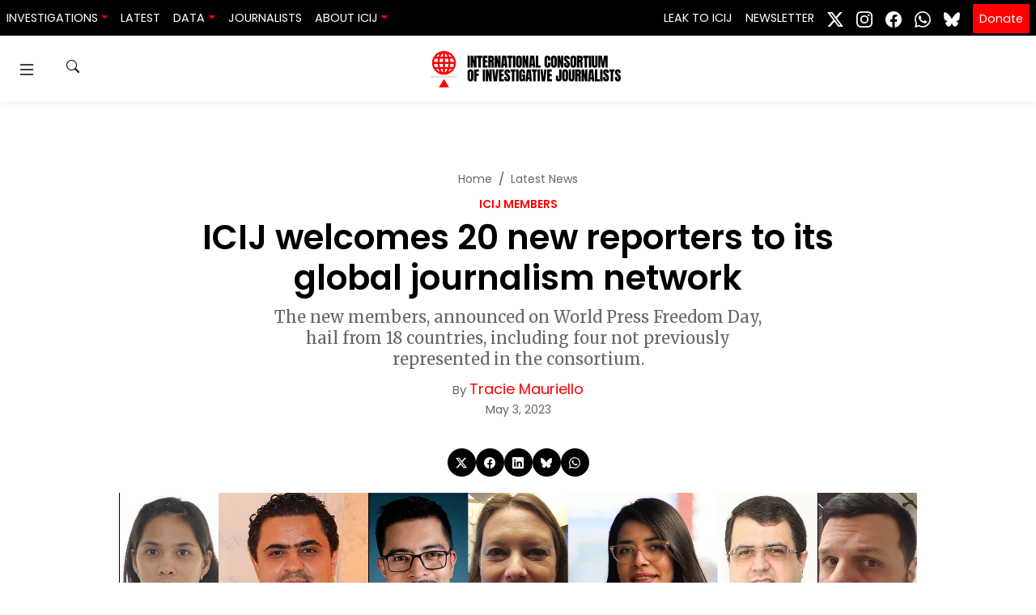

--- FILE ---
content_type: text/html; charset=UTF-8
request_url: https://www.icij.org/inside-icij/2023/05/icij-welcomes-20-new-reporters-to-its-global-journalism-network/
body_size: 19242
content:
<!doctype html>
<html lang="en-US" prefix="og: https://ogp.me/ns#">
  <head>
    <meta charset="utf-8">
    <meta name="viewport" content="width=device-width, initial-scale=1">
    	<style>img:is([sizes="auto" i], [sizes^="auto," i]) { contain-intrinsic-size: 3000px 1500px }</style>
	
<!-- Search Engine Optimization by Rank Math PRO - https://rankmath.com/ -->
<title>ICIJ welcomes 20 new reporters to its global journalism network - ICIJ</title>
<meta name="description" content="The new members, announced on World Press Freedom Day, hail from 18 countries, including four not previously represented in the consortium."/>
<meta name="robots" content="follow, index, max-snippet:-1, max-video-preview:-1, max-image-preview:large"/>
<link rel="canonical" href="https://www.icij.org/inside-icij/2023/05/icij-welcomes-20-new-reporters-to-its-global-journalism-network/" />
<meta property="og:locale" content="en_US" />
<meta property="og:type" content="article" />
<meta property="og:title" content="ICIJ welcomes 20 new reporters to its global journalism network - ICIJ" />
<meta property="og:description" content="The new members, announced on World Press Freedom Day, hail from 18 countries, including four not previously represented in the consortium." />
<meta property="og:url" content="https://www.icij.org/inside-icij/2023/05/icij-welcomes-20-new-reporters-to-its-global-journalism-network/" />
<meta property="og:site_name" content="International Consortium of Investigative Journalists" />
<meta property="article:publisher" content="https://www.facebook.com/ICIJ.org/" />
<meta property="article:tag" content="Africa" />
<meta property="article:tag" content="Asia-Pacific" />
<meta property="article:tag" content="Europe" />
<meta property="article:tag" content="ICIJ Members" />
<meta property="article:tag" content="Inside ICIJ" />
<meta property="article:tag" content="Investigative journalism" />
<meta property="article:tag" content="Latin America" />
<meta property="article:tag" content="Meet the Investigators" />
<meta property="article:tag" content="Middle East" />
<meta property="article:section" content="Latest News" />
<meta property="og:updated_time" content="2023-05-03T19:26:46-04:00" />
<meta property="fb:app_id" content="333223087496445" />
<meta property="og:image" content="https://media.icij.org/uploads/2023/05/New-ICIJ-Members-2023.jpg" />
<meta property="og:image:secure_url" content="https://media.icij.org/uploads/2023/05/New-ICIJ-Members-2023.jpg" />
<meta property="og:image:width" content="1920" />
<meta property="og:image:height" content="1080" />
<meta property="og:image:alt" content="ICIJ welcomes 20 new reporters to its global journalism network" />
<meta property="og:image:type" content="image/jpeg" />
<meta property="article:published_time" content="2023-05-03T00:09:34-04:00" />
<meta property="article:modified_time" content="2023-05-03T19:26:46-04:00" />
<meta name="twitter:card" content="summary_large_image" />
<meta name="twitter:title" content="ICIJ welcomes 20 new reporters to its global journalism network - ICIJ" />
<meta name="twitter:description" content="The new members, announced on World Press Freedom Day, hail from 18 countries, including four not previously represented in the consortium." />
<meta name="twitter:site" content="@icijorg" />
<meta name="twitter:creator" content="@icijorg" />
<meta name="twitter:image" content="https://media.icij.org/uploads/2023/05/New-ICIJ-Members-2023-1109x624.jpg" />
<meta name="twitter:label1" content="Written by" />
<meta name="twitter:data1" content="Tracie Mauriello" />
<meta name="twitter:label2" content="Time to read" />
<meta name="twitter:data2" content="1 minute" />
<script type="application/ld+json" class="rank-math-schema-pro">{"@context":"https://schema.org","@graph":[{"@type":["NewsMediaOrganization","Organization"],"@id":"https://www.icij.org/#organization","name":"International Consortium of Investigative Journalists","url":"https://www.icij.org","sameAs":["https://www.facebook.com/ICIJ.org/","https://twitter.com/icijorg"],"logo":{"@type":"ImageObject","@id":"https://www.icij.org/#logo","url":"https://media.icij.org/uploads/2025/02/logo-icij-2025-1.png","contentUrl":"https://media.icij.org/uploads/2025/02/logo-icij-2025-1.png","caption":"International Consortium of Investigative Journalists","inLanguage":"en-US","width":"320","height":"320"}},{"@type":"WebSite","@id":"https://www.icij.org/#website","url":"https://www.icij.org","name":"International Consortium of Investigative Journalists","publisher":{"@id":"https://www.icij.org/#organization"},"inLanguage":"en-US"},{"@type":"ImageObject","@id":"https://media.icij.org/uploads/2023/05/New-ICIJ-Members-2023.jpg","url":"https://media.icij.org/uploads/2023/05/New-ICIJ-Members-2023.jpg","width":"1920","height":"1080","inLanguage":"en-US"},{"@type":"WebPage","@id":"https://www.icij.org/inside-icij/2023/05/icij-welcomes-20-new-reporters-to-its-global-journalism-network/#webpage","url":"https://www.icij.org/inside-icij/2023/05/icij-welcomes-20-new-reporters-to-its-global-journalism-network/","name":"ICIJ welcomes 20 new reporters to its global journalism network - ICIJ","datePublished":"2023-05-03T00:09:34-04:00","dateModified":"2023-05-03T19:26:46-04:00","isPartOf":{"@id":"https://www.icij.org/#website"},"primaryImageOfPage":{"@id":"https://media.icij.org/uploads/2023/05/New-ICIJ-Members-2023.jpg"},"inLanguage":"en-US"},{"@type":"Person","@id":"https://www.icij.org/journalists/tracie-mauriello/","name":"Tracie Mauriello","url":"https://www.icij.org/journalists/tracie-mauriello/","image":{"@type":"ImageObject","@id":"https://secure.gravatar.com/avatar/7337ebe432631d6787b342137cdfe8ecbe7e8e083cd6b04800550cf39b88a142?s=96&amp;d=https%3A%2F%2Fs3.amazonaws.com%2Fwww-s3-1.icij.org%2Ficij%2Fdefault_icij_avatar.png&amp;r=g","url":"https://secure.gravatar.com/avatar/7337ebe432631d6787b342137cdfe8ecbe7e8e083cd6b04800550cf39b88a142?s=96&amp;d=https%3A%2F%2Fs3.amazonaws.com%2Fwww-s3-1.icij.org%2Ficij%2Fdefault_icij_avatar.png&amp;r=g","caption":"Tracie Mauriello","inLanguage":"en-US"},"worksFor":{"@id":"https://www.icij.org/#organization"}},{"@type":"NewsArticle","headline":"ICIJ welcomes 20 new reporters to its global journalism network - ICIJ","datePublished":"2023-05-03T00:09:34-04:00","dateModified":"2023-05-03T19:26:46-04:00","author":{"@id":"https://www.icij.org/journalists/tracie-mauriello/","name":"Tracie Mauriello"},"publisher":{"@id":"https://www.icij.org/#organization"},"description":"The new members, announced on World Press Freedom Day, hail from 18 countries, including four not previously represented in the consortium.","copyrightYear":"2023","copyrightHolder":{"@id":"https://www.icij.org/#organization"},"name":"ICIJ welcomes 20 new reporters to its global journalism network - ICIJ","@id":"https://www.icij.org/inside-icij/2023/05/icij-welcomes-20-new-reporters-to-its-global-journalism-network/#richSnippet","isPartOf":{"@id":"https://www.icij.org/inside-icij/2023/05/icij-welcomes-20-new-reporters-to-its-global-journalism-network/#webpage"},"image":{"@id":"https://media.icij.org/uploads/2023/05/New-ICIJ-Members-2023.jpg"},"inLanguage":"en-US","mainEntityOfPage":{"@id":"https://www.icij.org/inside-icij/2023/05/icij-welcomes-20-new-reporters-to-its-global-journalism-network/#webpage"}}]}</script>
<!-- /Rank Math WordPress SEO plugin -->

<link rel='dns-prefetch' href='//media.icij.org' />
<meta property="og:image" content="https://media.icij.org/uploads/2023/05/New-ICIJ-Members-2023-1109x624.jpg"><link rel='stylesheet' id='wp-block-library-css' href='https://www.icij.org/wp-includes/css/dist/block-library/style.min.css?ver=6.8.3' media='all' />
<style id='classic-theme-styles-inline-css'>
/*! This file is auto-generated */
.wp-block-button__link{color:#fff;background-color:#32373c;border-radius:9999px;box-shadow:none;text-decoration:none;padding:calc(.667em + 2px) calc(1.333em + 2px);font-size:1.125em}.wp-block-file__button{background:#32373c;color:#fff;text-decoration:none}
</style>
<style id='co-authors-plus-coauthors-style-inline-css'>
.wp-block-co-authors-plus-coauthors.is-layout-flow [class*=wp-block-co-authors-plus]{display:inline}

</style>
<style id='co-authors-plus-avatar-style-inline-css'>
.wp-block-co-authors-plus-avatar :where(img){height:auto;max-width:100%;vertical-align:bottom}.wp-block-co-authors-plus-coauthors.is-layout-flow .wp-block-co-authors-plus-avatar :where(img){vertical-align:middle}.wp-block-co-authors-plus-avatar:is(.alignleft,.alignright){display:table}.wp-block-co-authors-plus-avatar.aligncenter{display:table;margin-inline:auto}

</style>
<style id='co-authors-plus-image-style-inline-css'>
.wp-block-co-authors-plus-image{margin-bottom:0}.wp-block-co-authors-plus-image :where(img){height:auto;max-width:100%;vertical-align:bottom}.wp-block-co-authors-plus-coauthors.is-layout-flow .wp-block-co-authors-plus-image :where(img){vertical-align:middle}.wp-block-co-authors-plus-image:is(.alignfull,.alignwide) :where(img){width:100%}.wp-block-co-authors-plus-image:is(.alignleft,.alignright){display:table}.wp-block-co-authors-plus-image.aligncenter{display:table;margin-inline:auto}

</style>
<style id='global-styles-inline-css'>
:root{--wp--preset--aspect-ratio--square: 1;--wp--preset--aspect-ratio--4-3: 4/3;--wp--preset--aspect-ratio--3-4: 3/4;--wp--preset--aspect-ratio--3-2: 3/2;--wp--preset--aspect-ratio--2-3: 2/3;--wp--preset--aspect-ratio--16-9: 16/9;--wp--preset--aspect-ratio--9-16: 9/16;--wp--preset--color--black: #000000;--wp--preset--color--cyan-bluish-gray: #abb8c3;--wp--preset--color--white: #ffffff;--wp--preset--color--pale-pink: #f78da7;--wp--preset--color--vivid-red: #cf2e2e;--wp--preset--color--luminous-vivid-orange: #ff6900;--wp--preset--color--luminous-vivid-amber: #fcb900;--wp--preset--color--light-green-cyan: #7bdcb5;--wp--preset--color--vivid-green-cyan: #00d084;--wp--preset--color--pale-cyan-blue: #8ed1fc;--wp--preset--color--vivid-cyan-blue: #0693e3;--wp--preset--color--vivid-purple: #9b51e0;--wp--preset--gradient--vivid-cyan-blue-to-vivid-purple: linear-gradient(135deg,rgba(6,147,227,1) 0%,rgb(155,81,224) 100%);--wp--preset--gradient--light-green-cyan-to-vivid-green-cyan: linear-gradient(135deg,rgb(122,220,180) 0%,rgb(0,208,130) 100%);--wp--preset--gradient--luminous-vivid-amber-to-luminous-vivid-orange: linear-gradient(135deg,rgba(252,185,0,1) 0%,rgba(255,105,0,1) 100%);--wp--preset--gradient--luminous-vivid-orange-to-vivid-red: linear-gradient(135deg,rgba(255,105,0,1) 0%,rgb(207,46,46) 100%);--wp--preset--gradient--very-light-gray-to-cyan-bluish-gray: linear-gradient(135deg,rgb(238,238,238) 0%,rgb(169,184,195) 100%);--wp--preset--gradient--cool-to-warm-spectrum: linear-gradient(135deg,rgb(74,234,220) 0%,rgb(151,120,209) 20%,rgb(207,42,186) 40%,rgb(238,44,130) 60%,rgb(251,105,98) 80%,rgb(254,248,76) 100%);--wp--preset--gradient--blush-light-purple: linear-gradient(135deg,rgb(255,206,236) 0%,rgb(152,150,240) 100%);--wp--preset--gradient--blush-bordeaux: linear-gradient(135deg,rgb(254,205,165) 0%,rgb(254,45,45) 50%,rgb(107,0,62) 100%);--wp--preset--gradient--luminous-dusk: linear-gradient(135deg,rgb(255,203,112) 0%,rgb(199,81,192) 50%,rgb(65,88,208) 100%);--wp--preset--gradient--pale-ocean: linear-gradient(135deg,rgb(255,245,203) 0%,rgb(182,227,212) 50%,rgb(51,167,181) 100%);--wp--preset--gradient--electric-grass: linear-gradient(135deg,rgb(202,248,128) 0%,rgb(113,206,126) 100%);--wp--preset--gradient--midnight: linear-gradient(135deg,rgb(2,3,129) 0%,rgb(40,116,252) 100%);--wp--preset--font-size--small: 13px;--wp--preset--font-size--medium: 20px;--wp--preset--font-size--large: 36px;--wp--preset--font-size--x-large: 42px;--wp--preset--spacing--20: 0.44rem;--wp--preset--spacing--30: 0.67rem;--wp--preset--spacing--40: 1rem;--wp--preset--spacing--50: 1.5rem;--wp--preset--spacing--60: 2.25rem;--wp--preset--spacing--70: 3.38rem;--wp--preset--spacing--80: 5.06rem;--wp--preset--shadow--natural: 6px 6px 9px rgba(0, 0, 0, 0.2);--wp--preset--shadow--deep: 12px 12px 50px rgba(0, 0, 0, 0.4);--wp--preset--shadow--sharp: 6px 6px 0px rgba(0, 0, 0, 0.2);--wp--preset--shadow--outlined: 6px 6px 0px -3px rgba(255, 255, 255, 1), 6px 6px rgba(0, 0, 0, 1);--wp--preset--shadow--crisp: 6px 6px 0px rgba(0, 0, 0, 1);}:where(.is-layout-flex){gap: 0.5em;}:where(.is-layout-grid){gap: 0.5em;}body .is-layout-flex{display: flex;}.is-layout-flex{flex-wrap: wrap;align-items: center;}.is-layout-flex > :is(*, div){margin: 0;}body .is-layout-grid{display: grid;}.is-layout-grid > :is(*, div){margin: 0;}:where(.wp-block-columns.is-layout-flex){gap: 2em;}:where(.wp-block-columns.is-layout-grid){gap: 2em;}:where(.wp-block-post-template.is-layout-flex){gap: 1.25em;}:where(.wp-block-post-template.is-layout-grid){gap: 1.25em;}.has-black-color{color: var(--wp--preset--color--black) !important;}.has-cyan-bluish-gray-color{color: var(--wp--preset--color--cyan-bluish-gray) !important;}.has-white-color{color: var(--wp--preset--color--white) !important;}.has-pale-pink-color{color: var(--wp--preset--color--pale-pink) !important;}.has-vivid-red-color{color: var(--wp--preset--color--vivid-red) !important;}.has-luminous-vivid-orange-color{color: var(--wp--preset--color--luminous-vivid-orange) !important;}.has-luminous-vivid-amber-color{color: var(--wp--preset--color--luminous-vivid-amber) !important;}.has-light-green-cyan-color{color: var(--wp--preset--color--light-green-cyan) !important;}.has-vivid-green-cyan-color{color: var(--wp--preset--color--vivid-green-cyan) !important;}.has-pale-cyan-blue-color{color: var(--wp--preset--color--pale-cyan-blue) !important;}.has-vivid-cyan-blue-color{color: var(--wp--preset--color--vivid-cyan-blue) !important;}.has-vivid-purple-color{color: var(--wp--preset--color--vivid-purple) !important;}.has-black-background-color{background-color: var(--wp--preset--color--black) !important;}.has-cyan-bluish-gray-background-color{background-color: var(--wp--preset--color--cyan-bluish-gray) !important;}.has-white-background-color{background-color: var(--wp--preset--color--white) !important;}.has-pale-pink-background-color{background-color: var(--wp--preset--color--pale-pink) !important;}.has-vivid-red-background-color{background-color: var(--wp--preset--color--vivid-red) !important;}.has-luminous-vivid-orange-background-color{background-color: var(--wp--preset--color--luminous-vivid-orange) !important;}.has-luminous-vivid-amber-background-color{background-color: var(--wp--preset--color--luminous-vivid-amber) !important;}.has-light-green-cyan-background-color{background-color: var(--wp--preset--color--light-green-cyan) !important;}.has-vivid-green-cyan-background-color{background-color: var(--wp--preset--color--vivid-green-cyan) !important;}.has-pale-cyan-blue-background-color{background-color: var(--wp--preset--color--pale-cyan-blue) !important;}.has-vivid-cyan-blue-background-color{background-color: var(--wp--preset--color--vivid-cyan-blue) !important;}.has-vivid-purple-background-color{background-color: var(--wp--preset--color--vivid-purple) !important;}.has-black-border-color{border-color: var(--wp--preset--color--black) !important;}.has-cyan-bluish-gray-border-color{border-color: var(--wp--preset--color--cyan-bluish-gray) !important;}.has-white-border-color{border-color: var(--wp--preset--color--white) !important;}.has-pale-pink-border-color{border-color: var(--wp--preset--color--pale-pink) !important;}.has-vivid-red-border-color{border-color: var(--wp--preset--color--vivid-red) !important;}.has-luminous-vivid-orange-border-color{border-color: var(--wp--preset--color--luminous-vivid-orange) !important;}.has-luminous-vivid-amber-border-color{border-color: var(--wp--preset--color--luminous-vivid-amber) !important;}.has-light-green-cyan-border-color{border-color: var(--wp--preset--color--light-green-cyan) !important;}.has-vivid-green-cyan-border-color{border-color: var(--wp--preset--color--vivid-green-cyan) !important;}.has-pale-cyan-blue-border-color{border-color: var(--wp--preset--color--pale-cyan-blue) !important;}.has-vivid-cyan-blue-border-color{border-color: var(--wp--preset--color--vivid-cyan-blue) !important;}.has-vivid-purple-border-color{border-color: var(--wp--preset--color--vivid-purple) !important;}.has-vivid-cyan-blue-to-vivid-purple-gradient-background{background: var(--wp--preset--gradient--vivid-cyan-blue-to-vivid-purple) !important;}.has-light-green-cyan-to-vivid-green-cyan-gradient-background{background: var(--wp--preset--gradient--light-green-cyan-to-vivid-green-cyan) !important;}.has-luminous-vivid-amber-to-luminous-vivid-orange-gradient-background{background: var(--wp--preset--gradient--luminous-vivid-amber-to-luminous-vivid-orange) !important;}.has-luminous-vivid-orange-to-vivid-red-gradient-background{background: var(--wp--preset--gradient--luminous-vivid-orange-to-vivid-red) !important;}.has-very-light-gray-to-cyan-bluish-gray-gradient-background{background: var(--wp--preset--gradient--very-light-gray-to-cyan-bluish-gray) !important;}.has-cool-to-warm-spectrum-gradient-background{background: var(--wp--preset--gradient--cool-to-warm-spectrum) !important;}.has-blush-light-purple-gradient-background{background: var(--wp--preset--gradient--blush-light-purple) !important;}.has-blush-bordeaux-gradient-background{background: var(--wp--preset--gradient--blush-bordeaux) !important;}.has-luminous-dusk-gradient-background{background: var(--wp--preset--gradient--luminous-dusk) !important;}.has-pale-ocean-gradient-background{background: var(--wp--preset--gradient--pale-ocean) !important;}.has-electric-grass-gradient-background{background: var(--wp--preset--gradient--electric-grass) !important;}.has-midnight-gradient-background{background: var(--wp--preset--gradient--midnight) !important;}.has-small-font-size{font-size: var(--wp--preset--font-size--small) !important;}.has-medium-font-size{font-size: var(--wp--preset--font-size--medium) !important;}.has-large-font-size{font-size: var(--wp--preset--font-size--large) !important;}.has-x-large-font-size{font-size: var(--wp--preset--font-size--x-large) !important;}
:where(.wp-block-post-template.is-layout-flex){gap: 1.25em;}:where(.wp-block-post-template.is-layout-grid){gap: 1.25em;}
:where(.wp-block-columns.is-layout-flex){gap: 2em;}:where(.wp-block-columns.is-layout-grid){gap: 2em;}
:root :where(.wp-block-pullquote){font-size: 1.5em;line-height: 1.6;}
</style>
<link rel='stylesheet' id='icij-theme-css' href='https://www.icij.org/wp-content/themes/theme/resources/libs/swiper-bundle.min.css?ver=2.0' media='all' />
<link rel='stylesheet' id='app/0-css' href='https://www.icij.org/wp-content/themes/theme/public/css/app.8d7d5c.css' media='all' />
<script src="https://www.icij.org/wp-includes/js/jquery/jquery.min.js?ver=3.7.1" id="jquery-core-js"></script>
<script src="https://www.icij.org/wp-includes/js/jquery/jquery-migrate.min.js?ver=3.4.1" id="jquery-migrate-js"></script>
<link rel="https://api.w.org/" href="https://www.icij.org/wp-json/" /><link rel="alternate" title="JSON" type="application/json" href="https://www.icij.org/wp-json/wp/v2/posts/24372" /><link rel="EditURI" type="application/rsd+xml" title="RSD" href="https://www.icij.org/xmlrpc.php?rsd" />
<meta name="generator" content="WordPress 6.8.3" />
<link rel='shortlink' href='https://www.icij.org/?p=24372' />
<link rel="alternate" title="oEmbed (JSON)" type="application/json+oembed" href="https://www.icij.org/wp-json/oembed/1.0/embed?url=https%3A%2F%2Fwww.icij.org%2Finside-icij%2F2023%2F05%2Ficij-welcomes-20-new-reporters-to-its-global-journalism-network%2F" />
<link rel="alternate" title="oEmbed (XML)" type="text/xml+oembed" href="https://www.icij.org/wp-json/oembed/1.0/embed?url=https%3A%2F%2Fwww.icij.org%2Finside-icij%2F2023%2F05%2Ficij-welcomes-20-new-reporters-to-its-global-journalism-network%2F&#038;format=xml" />
<link rel="icon" href="https://media.icij.org/uploads/2022/07/cropped-favicon-32x32-1-32x32.png" sizes="32x32" />
<link rel="icon" href="https://media.icij.org/uploads/2022/07/cropped-favicon-32x32-1-192x192.png" sizes="192x192" />
<link rel="apple-touch-icon" href="https://media.icij.org/uploads/2022/07/cropped-favicon-32x32-1-180x180.png" />
<meta name="msapplication-TileImage" content="https://media.icij.org/uploads/2022/07/cropped-favicon-32x32-1-270x270.png" />

    <!-- Google Tag Manager -->
    <script>(function(w,d,s,l,i){w[l]=w[l]||[];w[l].push({'gtm.start':
    new Date().getTime(),event:'gtm.js'});var f=d.getElementsByTagName(s)[0],
    j=d.createElement(s),dl=l!='dataLayer'?'&l='+l:'';j.async=true;j.src=
    'https://www.googletagmanager.com/gtm.js?id='+i+dl;f.parentNode.insertBefore(j,f);
    })(window,document,'script','dataLayer','GTM-TFCK277G');</script>
    <!-- End Google Tag Manager -->
  </head>

  <body class="wp-singular post-template post-template-views post-template-medium-post post-template-viewsmedium-post single single-post postid-24372 single-format-standard wp-embed-responsive wp-theme-theme icij-welcomes-20-new-reporters-to-its-global-journalism-network">
    <!-- Google Tag Manager (noscript) -->
    <noscript><iframe src="https://www.googletagmanager.com/ns.html?id=GTM-TFCK277G"
    height="0" width="0" style="display:none;visibility:hidden"></iframe></noscript>
    <!-- End Google Tag Manager (noscript) -->

    <!-- Fundraise Up: the new standard for online giving -->
    <script>(function(w,d,s,n,a){if(!w[n]){var l='call,catch,on,once,set,then,track'
    .split(','),i,o=function(n){return'function'==typeof n?o.l.push([arguments])&&o
    :function(){return o.l.push([n,arguments])&&o}},t=d.getElementsByTagName(s)[0],
    j=d.createElement(s);j.async=!0;j.src='https://cdn.fundraiseup.com/widget/'+a;
    t.parentNode.insertBefore(j,t);o.s=Date.now();o.v=4;o.h=w.location.href;o.l=[];
    for(i=0;i<7;i++)o[l[i]]=o(l[i]);w[n]=o}
    })(window,document,'script','FundraiseUp','AKFLRQWK');</script>
    <!-- End Fundraise Up -->

        
    <a class="sr-only focus:not-sr-only" href="#main">
  Skip to content
</a>

<header id="header-navbar"  class="vue-workspace header-navbar nav-sticky">
  <nav class="bg-dark navbar navbar-expand-md">
    <div class="navbar-brand d-block d-md-none">
      <a href="/" class="vue-workspace  brand container-menu__brand  ">
  <brand-expansion mode="long" animated />
</a>
<a href="/" class="vue-workspace  brand container-menu__brand container-menu__brand_medium ">
  <brand-expansion mode="medium" />
</a>    </div>

      <navbar-collapse></navbar-collapse>
    <div class="collapse navbar-collapse" id="navbarSite">
      <ul class="navbar-nav mr-auto">
          <li class="nav-item-header dropdown">
      <a class="nav-link dropdown-toggle" data-toggle="dropdown" href="#" role="button" aria-haspopup="true" aria-expanded="false">Investigations</a>
      <div class="dropdown-menu">
                <a data-ga="Navbar|click|Damascus Dossier|1" class="dropdown-item" href="https://www.icij.org/investigations/damascus-dossier/">
          Damascus Dossier
        </a>
                <a data-ga="Navbar|click|The Coin Laundry|1" class="dropdown-item" href="https://www.icij.org/investigations/coin-laundry">
          The Coin Laundry
        </a>
                <a data-ga="Navbar|click|China Targets|1" class="dropdown-item" href="https://www.icij.org/investigations/china-targets/">
          China Targets
        </a>
                <a data-ga="Navbar|click|Pandora Papers|1" class="dropdown-item" href="/investigations/pandora-papers">
          Pandora Papers
        </a>
                <a data-ga="Navbar|click|Panama Papers|1" class="dropdown-item" href="/investigations/panama-papers">
          Panama Papers
        </a>
                <a data-ga="Navbar|click|More Investigations|1" class="dropdown-item" href="/investigations/">
          More Investigations
        </a>
              </div>
    </li>
              <li class="nav-item-header">
        <a data-ga="Navbar|click|Latest|1" class="nav-link active" href="/inside-icij">Latest</a>
      </li>          
              <li class="nav-item-header dropdown">
      <a class="nav-link dropdown-toggle" data-toggle="dropdown" href="#" role="button" aria-haspopup="true" aria-expanded="false">Data</a>
      <div class="dropdown-menu">
                <a data-ga="Navbar|click|Offshore Leaks Database|1" class="dropdown-item" href="https://offshoreleaks.icij.org/">
          Offshore Leaks Database
        </a>
                <a data-ga="Navbar|click|Medical Devices Database|1" class="dropdown-item" href="https://medicaldevices.icij.org/">
          Medical Devices Database
        </a>
                <a data-ga="Navbar|click|Datashare|1" class="dropdown-item" href="https://datashare.icij.org/">
          Datashare
        </a>
              </div>
    </li>
              <li class="nav-item-header">
        <a data-ga="Navbar|click|Journalists|1" class="nav-link " href="/journalists">Journalists</a>
      </li>          
              <li class="nav-item-header dropdown">
      <a class="nav-link dropdown-toggle" data-toggle="dropdown" href="#" role="button" aria-haspopup="true" aria-expanded="false">About ICIJ</a>
      <div class="dropdown-menu">
                <a data-ga="Navbar|click|About ICIJ|1" class="dropdown-item" href="/about">
          About ICIJ
        </a>
                <a data-ga="Navbar|click|Our team|1" class="dropdown-item" href="/about/our-team">
          Our team
        </a>
                <a data-ga="Navbar|click|Corporate|1" class="dropdown-item" href="https://www.icij.org/about/corporate/">
          Corporate
        </a>
                <a data-ga="Navbar|click|ICIJ’s awards|1" class="dropdown-item" href="https://www.icij.org/about/awards/">
          ICIJ’s awards
        </a>
                <a data-ga="Navbar|click|Media partners|1" class="dropdown-item" href="https://www.icij.org/about/media-partners/">
          Media partners
        </a>
                <a data-ga="Navbar|click|Our supporters|1" class="dropdown-item" href="https://www.icij.org/about/our-supporters/">
          Our supporters
        </a>
                <a data-ga="Navbar|click|Work with us|1" class="dropdown-item" href="https://www.icij.org/about/work-with-us/">
          Work with us
        </a>
                <a data-ga="Navbar|click|Ways to give|1" class="dropdown-item" href="https://www.icij.org/donate/">
          Ways to give
        </a>
              </div>
    </li>
      </ul>
 
<ul class="navbar-nav">
          <li class="nav-item-header">
      <a data-ga="Navbar|click|Leak to ICIJ|1" class="nav-link " href="/leak">Leak to ICIJ</a>
    </li>          
              <li class="nav-item-header">
      <a data-ga="Navbar|click|Newsletter|1" class="nav-link " href="/newsletter">Newsletter</a>
    </li>          
      </ul>

<ul class="navbar-nav nav-social">
      <li class="nav-item-header">
        <a class="p-2  network-twitter" target="_blank" href="https://www.x.com/icijorg">
        <svg xmlns="http://www.w3.org/2000/svg" width="20" height="20" fill="currentColor" class="bi bi-twitter-x" viewBox="0 0 16 16">
          <path d="M12.6.75h2.454l-5.36 6.142L16 15.25h-4.937l-3.867-5.07-4.425 5.07H.316l5.733-6.57L0 .75h5.063l3.495 4.633L12.601.75Zm-.86 13.028h1.36L4.323 2.145H2.865z"/>
        </svg>
        </a>
      </li>
      <li class="nav-item-header">
        <a class="p-2 network-instagram" target="_blank" href="https://www.instagram.com/icijorg">
          <svg xmlns="http://www.w3.org/2000/svg" width="20" height="20" fill="#fff" class="bi bi-instagram" viewBox="0 0 16 16">
            <path d="M8 0C5.829 0 5.556.01 4.703.048 3.85.088 3.269.222 2.76.42a3.917 3.917 0 0 0-1.417.923A3.927 3.927 0 0 0 .42 2.76C.222 3.268.087 3.85.048 4.7.01 5.555 0 5.827 0 8.001c0 2.172.01 2.444.048 3.297.04.852.174 1.433.372 1.942.205.526.478.972.923 1.417.444.445.89.719 1.416.923.51.198 1.09.333 1.942.372C5.555 15.99 5.827 16 8 16s2.444-.01 3.298-.048c.851-.04 1.434-.174 1.943-.372a3.916 3.916 0 0 0 1.416-.923c.445-.445.718-.891.923-1.417.197-.509.332-1.09.372-1.942C15.99 10.445 16 10.173 16 8s-.01-2.445-.048-3.299c-.04-.851-.175-1.433-.372-1.941a3.926 3.926 0 0 0-.923-1.417A3.911 3.911 0 0 0 13.24.42c-.51-.198-1.092-.333-1.943-.372C10.443.01 10.172 0 7.998 0h.003zm-.717 1.442h.718c2.136 0 2.389.007 3.232.046.78.035 1.204.166 1.486.275.373.145.64.319.92.599.28.28.453.546.598.92.11.281.24.705.275 1.485.039.843.047 1.096.047 3.231s-.008 2.389-.047 3.232c-.035.78-.166 1.203-.275 1.485a2.47 2.47 0 0 1-.599.919c-.28.28-.546.453-.92.598-.28.11-.704.24-1.485.276-.843.038-1.096.047-3.232.047s-2.39-.009-3.233-.047c-.78-.036-1.203-.166-1.485-.276a2.478 2.478 0 0 1-.92-.598 2.48 2.48 0 0 1-.6-.92c-.109-.281-.24-.705-.275-1.485-.038-.843-.046-1.096-.046-3.233 0-2.136.008-2.388.046-3.231.036-.78.166-1.204.276-1.486.145-.373.319-.64.599-.92.28-.28.546-.453.92-.598.282-.11.705-.24 1.485-.276.738-.034 1.024-.044 2.515-.045v.002zm4.988 1.328a.96.96 0 1 0 0 1.92.96.96 0 0 0 0-1.92zm-4.27 1.122a4.109 4.109 0 1 0 0 8.217 4.109 4.109 0 0 0 0-8.217zm0 1.441a2.667 2.667 0 1 1 0 5.334 2.667 2.667 0 0 1 0-5.334z"/>
          </svg>
        </a>
      </li>
      <li class="nav-item-header">
        <a class="p-2 network-facebook" target="_blank" href="https://www.facebook.com/icijorg">
          <svg xmlns="http://www.w3.org/2000/svg" width="20" height="20" fill="#fff" class="bi bi-facebook" viewBox="0 0 16 16">
            <path d="M16 8.049c0-4.446-3.582-8.05-8-8.05C3.58 0-.002 3.603-.002 8.05c0 4.017 2.926 7.347 6.75 7.951v-5.625h-2.03V8.05H6.75V6.275c0-2.017 1.195-3.131 3.022-3.131.876 0 1.791.157 1.791.157v1.98h-1.009c-.993 0-1.303.621-1.303 1.258v1.51h2.218l-.354 2.326H9.25V16c3.824-.604 6.75-3.934 6.75-7.951z"/>
          </svg>
        </a>
      </li>

      <li class="nav-item-header">
        <a class="p-2 network-whatsapp" target="_blank" href="https://www.whatsapp.com/channel/0029ValJAn32v1ItC3oOfv1F">
          <svg xmlns="http://www.w3.org/2000/svg" width="20" height="20" fill="currentColor" class="bi bi-whatsapp" viewBox="0 0 16 16">
            <path d="M13.601 2.326A7.85 7.85 0 0 0 7.994 0C3.627 0 .068 3.558.064 7.926c0 1.399.366 2.76 1.057 3.965L0 16l4.204-1.102a7.9 7.9 0 0 0 3.79.965h.004c4.368 0 7.926-3.558 7.93-7.93A7.9 7.9 0 0 0 13.6 2.326zM7.994 14.521a6.6 6.6 0 0 1-3.356-.92l-.24-.144-2.494.654.666-2.433-.156-.251a6.56 6.56 0 0 1-1.007-3.505c0-3.626 2.957-6.584 6.591-6.584a6.56 6.56 0 0 1 4.66 1.931 6.56 6.56 0 0 1 1.928 4.66c-.004 3.639-2.961 6.592-6.592 6.592m3.615-4.934c-.197-.099-1.17-.578-1.353-.646-.182-.065-.315-.099-.445.099-.133.197-.513.646-.627.775-.114.133-.232.148-.43.05-.197-.1-.836-.308-1.592-.985-.59-.525-.985-1.175-1.103-1.372-.114-.198-.011-.304.088-.403.087-.088.197-.232.296-.346.1-.114.133-.198.198-.33.065-.134.034-.248-.015-.347-.05-.099-.445-1.076-.612-1.47-.16-.389-.323-.335-.445-.34-.114-.007-.247-.007-.38-.007a.73.73 0 0 0-.529.247c-.182.198-.691.677-.691 1.654s.71 1.916.81 2.049c.098.133 1.394 2.132 3.383 2.992.47.205.84.326 1.129.418.475.152.904.129 1.246.08.38-.058 1.171-.48 1.338-.943.164-.464.164-.86.114-.943-.049-.084-.182-.133-.38-.232"/>
          </svg>
        </a>
      </li>
      
      <li class="nav-item-header">
        <a class="p-2 network-bluesky" target="_blank" href="https://bsky.app/profile/icij.org">
        <svg xmlns="http://www.w3.org/2000/svg" fill="#fff"  width="20" height="20" viewBox="0 0 512 512"><!--!Font Awesome Free 6.7.2 by @fontawesome - https://fontawesome.com License - https://fontawesome.com/license/free Copyright 2025 Fonticons, Inc.--><path d="M111.8 62.2C170.2 105.9 233 194.7 256 242.4c23-47.6 85.8-136.4 144.2-180.2c42.1-31.6 110.3-56 110.3 21.8c0 15.5-8.9 130.5-14.1 149.2C478.2 298 412 314.6 353.1 304.5c102.9 17.5 129.1 75.5 72.5 133.5c-107.4 110.2-154.3-27.6-166.3-62.9l0 0c-1.7-4.9-2.6-7.8-3.3-7.8s-1.6 3-3.3 7.8l0 0c-12 35.3-59 173.1-166.3 62.9c-56.5-58-30.4-116 72.5-133.5C100 314.6 33.8 298 15.7 233.1C10.4 214.4 1.5 99.4 1.5 83.9c0-77.8 68.2-53.4 110.3-21.8z"/></svg>
        </a>
      </li>
      
    </ul>
<ul class="navbar-nav nav-donate">
  <li>
    <a class="btn-donate m-2 p-2" href="/donate/">Donate</a>
  </li>
</ul> 
    </div>
  </nav>

  <div class="container-menu d-none d-md-block">
    <div class="d-flex p-2 vue-workspace">
      <navbar-collapse></navbar-collapse>      <a href="/" class="vue-workspace  brand container-menu__brand  ">
  <brand-expansion mode="long" animated />
</a>
<a href="/" class="vue-workspace  brand container-menu__brand container-menu__brand_medium ">
  <brand-expansion mode="medium" />
</a>      <div class="align-self-center">
        <a class="btn-donate m-2 p-2" href="/donate/">Donate</a>
      </div>
    </div>
  </div>

  <div class="container-menu-sidebar">
    <div class="menu-sidebar p-2">
      
      <div class="d-flex mb-3">
        <a href="/" class="vue-workspace  brand container-menu__brand  ">
  <brand-expansion mode="long" animated />
</a>
<a href="/" class="vue-workspace  brand container-menu__brand container-menu__brand_medium ">
  <brand-expansion mode="medium" />
</a>        <navbar-collapse></navbar-collapse>      </div>

      <ul class="navbar-nav mr-auto">
          <li class="nav-item-header dropdown">
      <a class="nav-link dropdown-toggle" data-toggle="dropdown" href="#" role="button" aria-haspopup="true" aria-expanded="false">Investigations</a>
      <div class="dropdown-menu">
                <a data-ga="Navbar|click|Damascus Dossier|1" class="dropdown-item" href="https://www.icij.org/investigations/damascus-dossier/">
          Damascus Dossier
        </a>
                <a data-ga="Navbar|click|The Coin Laundry|1" class="dropdown-item" href="https://www.icij.org/investigations/coin-laundry">
          The Coin Laundry
        </a>
                <a data-ga="Navbar|click|China Targets|1" class="dropdown-item" href="https://www.icij.org/investigations/china-targets/">
          China Targets
        </a>
                <a data-ga="Navbar|click|Pandora Papers|1" class="dropdown-item" href="/investigations/pandora-papers">
          Pandora Papers
        </a>
                <a data-ga="Navbar|click|Panama Papers|1" class="dropdown-item" href="/investigations/panama-papers">
          Panama Papers
        </a>
                <a data-ga="Navbar|click|More Investigations|1" class="dropdown-item" href="/investigations/">
          More Investigations
        </a>
              </div>
    </li>
              <li class="nav-item-header">
        <a data-ga="Navbar|click|Latest|1" class="nav-link active" href="/inside-icij">Latest</a>
      </li>          
              <li class="nav-item-header dropdown">
      <a class="nav-link dropdown-toggle" data-toggle="dropdown" href="#" role="button" aria-haspopup="true" aria-expanded="false">Data</a>
      <div class="dropdown-menu">
                <a data-ga="Navbar|click|Offshore Leaks Database|1" class="dropdown-item" href="https://offshoreleaks.icij.org/">
          Offshore Leaks Database
        </a>
                <a data-ga="Navbar|click|Medical Devices Database|1" class="dropdown-item" href="https://medicaldevices.icij.org/">
          Medical Devices Database
        </a>
                <a data-ga="Navbar|click|Datashare|1" class="dropdown-item" href="https://datashare.icij.org/">
          Datashare
        </a>
              </div>
    </li>
              <li class="nav-item-header">
        <a data-ga="Navbar|click|Journalists|1" class="nav-link " href="/journalists">Journalists</a>
      </li>          
              <li class="nav-item-header dropdown">
      <a class="nav-link dropdown-toggle" data-toggle="dropdown" href="#" role="button" aria-haspopup="true" aria-expanded="false">About ICIJ</a>
      <div class="dropdown-menu">
                <a data-ga="Navbar|click|About ICIJ|1" class="dropdown-item" href="/about">
          About ICIJ
        </a>
                <a data-ga="Navbar|click|Our team|1" class="dropdown-item" href="/about/our-team">
          Our team
        </a>
                <a data-ga="Navbar|click|Corporate|1" class="dropdown-item" href="https://www.icij.org/about/corporate/">
          Corporate
        </a>
                <a data-ga="Navbar|click|ICIJ’s awards|1" class="dropdown-item" href="https://www.icij.org/about/awards/">
          ICIJ’s awards
        </a>
                <a data-ga="Navbar|click|Media partners|1" class="dropdown-item" href="https://www.icij.org/about/media-partners/">
          Media partners
        </a>
                <a data-ga="Navbar|click|Our supporters|1" class="dropdown-item" href="https://www.icij.org/about/our-supporters/">
          Our supporters
        </a>
                <a data-ga="Navbar|click|Work with us|1" class="dropdown-item" href="https://www.icij.org/about/work-with-us/">
          Work with us
        </a>
                <a data-ga="Navbar|click|Ways to give|1" class="dropdown-item" href="https://www.icij.org/donate/">
          Ways to give
        </a>
              </div>
    </li>
      </ul>
 
<ul class="navbar-nav">
          <li class="nav-item-header">
      <a data-ga="Navbar|click|Leak to ICIJ|1" class="nav-link " href="/leak">Leak to ICIJ</a>
    </li>          
              <li class="nav-item-header">
      <a data-ga="Navbar|click|Newsletter|1" class="nav-link " href="/newsletter">Newsletter</a>
    </li>          
      </ul>
      <ul class="navbar-nav nav-donate">
        <li class="nav-item-header">
          <form 
  role="search" 
  method="get" 
  id="searchform"
  action="/search/"
  class="search-form justify-content-center">
  <fieldset class="form-group d-flex justify-content-center">
    <label class="sr-only" for="q">
          </label>
    <input 
      autocomplete="off"
      placeholder="Enter a search term"
      class="search-form__field form-control" 
      type="search" 
      value="" 
      name="q" 
      id="q" />
    <input type="submit"
      class="search-form__submit btn btn-search text-uppercase font-weight-bold" 
      value="Search" />
  </fieldset>
</form>        </li>
      </ul>

      <ul class="navbar-nav nav-social">
      <li class="nav-item-header">
        <a class="p-2  network-twitter" target="_blank" href="https://www.x.com/icijorg">
        <svg xmlns="http://www.w3.org/2000/svg" width="20" height="20" fill="currentColor" class="bi bi-twitter-x" viewBox="0 0 16 16">
          <path d="M12.6.75h2.454l-5.36 6.142L16 15.25h-4.937l-3.867-5.07-4.425 5.07H.316l5.733-6.57L0 .75h5.063l3.495 4.633L12.601.75Zm-.86 13.028h1.36L4.323 2.145H2.865z"/>
        </svg>
        </a>
      </li>
      <li class="nav-item-header">
        <a class="p-2 network-instagram" target="_blank" href="https://www.instagram.com/icijorg">
          <svg xmlns="http://www.w3.org/2000/svg" width="20" height="20" fill="#fff" class="bi bi-instagram" viewBox="0 0 16 16">
            <path d="M8 0C5.829 0 5.556.01 4.703.048 3.85.088 3.269.222 2.76.42a3.917 3.917 0 0 0-1.417.923A3.927 3.927 0 0 0 .42 2.76C.222 3.268.087 3.85.048 4.7.01 5.555 0 5.827 0 8.001c0 2.172.01 2.444.048 3.297.04.852.174 1.433.372 1.942.205.526.478.972.923 1.417.444.445.89.719 1.416.923.51.198 1.09.333 1.942.372C5.555 15.99 5.827 16 8 16s2.444-.01 3.298-.048c.851-.04 1.434-.174 1.943-.372a3.916 3.916 0 0 0 1.416-.923c.445-.445.718-.891.923-1.417.197-.509.332-1.09.372-1.942C15.99 10.445 16 10.173 16 8s-.01-2.445-.048-3.299c-.04-.851-.175-1.433-.372-1.941a3.926 3.926 0 0 0-.923-1.417A3.911 3.911 0 0 0 13.24.42c-.51-.198-1.092-.333-1.943-.372C10.443.01 10.172 0 7.998 0h.003zm-.717 1.442h.718c2.136 0 2.389.007 3.232.046.78.035 1.204.166 1.486.275.373.145.64.319.92.599.28.28.453.546.598.92.11.281.24.705.275 1.485.039.843.047 1.096.047 3.231s-.008 2.389-.047 3.232c-.035.78-.166 1.203-.275 1.485a2.47 2.47 0 0 1-.599.919c-.28.28-.546.453-.92.598-.28.11-.704.24-1.485.276-.843.038-1.096.047-3.232.047s-2.39-.009-3.233-.047c-.78-.036-1.203-.166-1.485-.276a2.478 2.478 0 0 1-.92-.598 2.48 2.48 0 0 1-.6-.92c-.109-.281-.24-.705-.275-1.485-.038-.843-.046-1.096-.046-3.233 0-2.136.008-2.388.046-3.231.036-.78.166-1.204.276-1.486.145-.373.319-.64.599-.92.28-.28.546-.453.92-.598.282-.11.705-.24 1.485-.276.738-.034 1.024-.044 2.515-.045v.002zm4.988 1.328a.96.96 0 1 0 0 1.92.96.96 0 0 0 0-1.92zm-4.27 1.122a4.109 4.109 0 1 0 0 8.217 4.109 4.109 0 0 0 0-8.217zm0 1.441a2.667 2.667 0 1 1 0 5.334 2.667 2.667 0 0 1 0-5.334z"/>
          </svg>
        </a>
      </li>
      <li class="nav-item-header">
        <a class="p-2 network-facebook" target="_blank" href="https://www.facebook.com/icijorg">
          <svg xmlns="http://www.w3.org/2000/svg" width="20" height="20" fill="#fff" class="bi bi-facebook" viewBox="0 0 16 16">
            <path d="M16 8.049c0-4.446-3.582-8.05-8-8.05C3.58 0-.002 3.603-.002 8.05c0 4.017 2.926 7.347 6.75 7.951v-5.625h-2.03V8.05H6.75V6.275c0-2.017 1.195-3.131 3.022-3.131.876 0 1.791.157 1.791.157v1.98h-1.009c-.993 0-1.303.621-1.303 1.258v1.51h2.218l-.354 2.326H9.25V16c3.824-.604 6.75-3.934 6.75-7.951z"/>
          </svg>
        </a>
      </li>

      <li class="nav-item-header">
        <a class="p-2 network-whatsapp" target="_blank" href="https://www.whatsapp.com/channel/0029ValJAn32v1ItC3oOfv1F">
          <svg xmlns="http://www.w3.org/2000/svg" width="20" height="20" fill="currentColor" class="bi bi-whatsapp" viewBox="0 0 16 16">
            <path d="M13.601 2.326A7.85 7.85 0 0 0 7.994 0C3.627 0 .068 3.558.064 7.926c0 1.399.366 2.76 1.057 3.965L0 16l4.204-1.102a7.9 7.9 0 0 0 3.79.965h.004c4.368 0 7.926-3.558 7.93-7.93A7.9 7.9 0 0 0 13.6 2.326zM7.994 14.521a6.6 6.6 0 0 1-3.356-.92l-.24-.144-2.494.654.666-2.433-.156-.251a6.56 6.56 0 0 1-1.007-3.505c0-3.626 2.957-6.584 6.591-6.584a6.56 6.56 0 0 1 4.66 1.931 6.56 6.56 0 0 1 1.928 4.66c-.004 3.639-2.961 6.592-6.592 6.592m3.615-4.934c-.197-.099-1.17-.578-1.353-.646-.182-.065-.315-.099-.445.099-.133.197-.513.646-.627.775-.114.133-.232.148-.43.05-.197-.1-.836-.308-1.592-.985-.59-.525-.985-1.175-1.103-1.372-.114-.198-.011-.304.088-.403.087-.088.197-.232.296-.346.1-.114.133-.198.198-.33.065-.134.034-.248-.015-.347-.05-.099-.445-1.076-.612-1.47-.16-.389-.323-.335-.445-.34-.114-.007-.247-.007-.38-.007a.73.73 0 0 0-.529.247c-.182.198-.691.677-.691 1.654s.71 1.916.81 2.049c.098.133 1.394 2.132 3.383 2.992.47.205.84.326 1.129.418.475.152.904.129 1.246.08.38-.058 1.171-.48 1.338-.943.164-.464.164-.86.114-.943-.049-.084-.182-.133-.38-.232"/>
          </svg>
        </a>
      </li>
      
      <li class="nav-item-header">
        <a class="p-2 network-bluesky" target="_blank" href="https://bsky.app/profile/icij.org">
        <svg xmlns="http://www.w3.org/2000/svg" fill="#fff"  width="20" height="20" viewBox="0 0 512 512"><!--!Font Awesome Free 6.7.2 by @fontawesome - https://fontawesome.com License - https://fontawesome.com/license/free Copyright 2025 Fonticons, Inc.--><path d="M111.8 62.2C170.2 105.9 233 194.7 256 242.4c23-47.6 85.8-136.4 144.2-180.2c42.1-31.6 110.3-56 110.3 21.8c0 15.5-8.9 130.5-14.1 149.2C478.2 298 412 314.6 353.1 304.5c102.9 17.5 129.1 75.5 72.5 133.5c-107.4 110.2-154.3-27.6-166.3-62.9l0 0c-1.7-4.9-2.6-7.8-3.3-7.8s-1.6 3-3.3 7.8l0 0c-12 35.3-59 173.1-166.3 62.9c-56.5-58-30.4-116 72.5-133.5C100 314.6 33.8 298 15.7 233.1C10.4 214.4 1.5 99.4 1.5 83.9c0-77.8 68.2-53.4 110.3-21.8z"/></svg>
        </a>
      </li>
      
    </ul>
      <ul class="navbar-nav nav-donate">
        <li class="nav-item-header">
          <a class="btn-donate m-2 p-2" href="/donate/">Donate</a>
        </li>
      </ul>

    </div>
  </div>
</header>
<div id="icij">

  <main id="main" class="main">
    
<div class="vue-workspace">
    <modal-popup track="WEB-POPUP-ARTICLE"></modal-popup>
  </div>
<div class="post-scrollheader-container"></div>
<div class="post-container-template article-content-container wrap container top-margin  container-article" role="document">
  <main class="main">

    
    <div class="row align-items-center">
  <div class="col-12">
    <nav aria-label="breadcrumb">
      <ol class="breadcrumb">
                <li class="breadcrumb-item">
          <a class="breadcrumb-link" href="/">
            Home
          </a>
        </li>
                <li class="breadcrumb-item">
          <a class="breadcrumb-link" href="/inside-icij">
            Latest News
          </a>
        </li>
              </ol>
    </nav>
  </div>
</div>
    
    
    <article class="medium-post-format row justify-content-center">
      <div class="col-sm-10 col-md-10 col-lg-10">
        <header class="mb-3 post-header row">
          <div class="post-title col-sm-12 col-md-12 col-lg-12">
            <h5 class="post-kicker">ICIJ MEMBERS</h5>
            <h1 class="entry-title">ICIJ welcomes 20 new reporters to its global journalism network</h1>
            <div class="post-excerpt"><p>The new members, announced on World Press Freedom Day, hail from 18 countries, including four not previously represented in the consortium.</p>
</div>
            <div class="post-meta">

              <div class="row"> 
                <div class="col-12 post-thumb-author">
                By <a data-ga="Author|click|Tracie Mauriello|1" rel="author" class="post-author" href="https://www.icij.org/journalists/tracie-mauriello/">Tracie Mauriello</a>
                </div>
                <div class="col-12">
                  
                </div>
                <div class="col-12">
                  <time class="post-published" datetime="2023-05-03T04:09:34+00:00">
                    May 3, 2023
                  </time>
                </div>

                <div class="col-12 mt-3">
                                </div>

                <div class="col-12 mt-3">
                  <div class="vue-workspace">
  <share-bar share-url="https://www.icij.org/inside-icij/2023/05/icij-welcomes-20-new-reporters-to-its-global-journalism-network/" share-title="ICIJ welcomes 20 new reporters to its global journalism network" />
</div>                </div>
              </div>
            </div>
                          <figure class="featured-image figure">
  <img class="attachment-thumbnail" src="https://media.icij.org/uploads/2023/05/New-ICIJ-Members-2023.jpg" />
  <figcaption class="figure-caption">
    
  </figcaption>
</figure>                      </div>


        </header>

        <div class="row justify-content-center">
          <div class="col-sm-10 col-md-12 col-lg-9">
                      </div>
        </div>

        <div class="post-body post-content row justify-content-center">
          <div class="col-sm-10 col-md-12 col-lg-9">
            <p><span style="font-weight: 400;">Twenty of the world’s top reporters from five continents are joining the International Consortium of Investigative Journalists membership network. </span></p>
<p><span style="font-weight: 400;">The new members earned their invitations through their journalistic integrity, collaborative spirit and dedication to writing impactful stories that expose crime, corruption, injustice and inequality. </span></p>
<p><span style="font-weight: 400;">They come from 18 countries including four not previously represented in ICIJ’s membership: Comoros, Montenegro, Cambodia and Cameroon. </span></p>
<p><span style="font-weight: 400;">The additions bring ICIJ’s membership to </span><a href="https://www.icij.org/journalists/"><span style="font-weight: 400;">more than 290 members from 105 countries</span></a><span style="font-weight: 400;">. </span></p>
<p><span style="font-weight: 400;">The new members have worked on numerous ICIJ projects, from the most recent </span><a href="https://www.icij.org/investigations/deforestation-inc/"><span style="font-weight: 400;">Deforestation Inc.</span></a><span style="font-weight: 400;"> to the 2015 </span><a href="https://www.icij.org/investigations/swiss-leaks/"><span style="font-weight: 400;">Swiss Leaks</span></a><span style="font-weight: 400;"> investigation. </span></p>
<div class="row inline-shortcode-wrap newsrelated-widget p-0 border-bottom">
  <ul class="col-12 nav nav-tabs nav-tabs-section mb-3">
    <li class="nav-item">
      <span class="nav-link active">Recommended reading</span>
    </li>
  </ul>
      <div class="col-12 col-md-4 mb-3 border-botttom">
    <article class="row d-flex align-items-center">

      <figure class="col-5 col-md-12 pl-0">
        <a data-ga="Related content inline|click|Reporters share behind-the-scenes stories from Deforestation Inc.|1" class="item-link" href="https://www.icij.org/investigations/deforestation-inc/reporters-share-behind-the-scenes-stories-from-deforestation-inc/"><img loading="lazy" decoding="async" width="1200" height="667" src="https://media.icij.org/uploads/2023/03/MTI-Deforestation-Inc.jpg" class="attachment-fullsize size-fullsize wp-post-image" alt="" srcset="https://media.icij.org/uploads/2023/03/MTI-Deforestation-Inc.jpg 1200w, https://media.icij.org/uploads/2023/03/MTI-Deforestation-Inc-760x422.jpg 760w, https://media.icij.org/uploads/2023/03/MTI-Deforestation-Inc-1151x640.jpg 1151w, https://media.icij.org/uploads/2023/03/MTI-Deforestation-Inc-360x200.jpg 360w, https://media.icij.org/uploads/2023/03/MTI-Deforestation-Inc-768x427.jpg 768w, https://media.icij.org/uploads/2023/03/MTI-Deforestation-Inc-1123x624.jpg 1123w" sizes="auto, (max-width: 1200px) 100vw, 1200px" /></a>
      </figure>

      <div class="col-7 col-md-12 pl-0">
      <a data-ga="Related content inline|click|Reporters share behind-the-scenes stories from Deforestation Inc.|1" href="https://www.icij.org/investigations/deforestation-inc/reporters-share-behind-the-scenes-stories-from-deforestation-inc/">
        <div class="article-title">
          <h5 class="badge badge-light article-title__kicker">
            MEET THE INVESTIGATORS
          </h5>

          <h2 class="article-title__title">
            Reporters share behind-the-scenes stories from Deforestation Inc.
          </h2>

          <h5 class="badge"> Mar 29, 2023 </h5>
        </div>
        </a>
      </div>

    </article>
  </div>
    <div class="col-12 col-md-4 mb-3 border-botttom">
    <article class="row d-flex align-items-center">

      <figure class="col-5 col-md-12 pl-0">
        <a data-ga="Related content inline|click|Ten years of exposing the financial secrets of some of the world’s most powerful people|1" class="item-link" href="https://www.icij.org/investigations/offshore/ten-years-exposing-offshore-tax-havens-secrets/"><img loading="lazy" decoding="async" width="1920" height="1080" src="https://media.icij.org/uploads/2023/04/Gerard-Ryle-2022-Tunis.jpg" class="attachment-fullsize size-fullsize wp-post-image" alt="" srcset="https://media.icij.org/uploads/2023/04/Gerard-Ryle-2022-Tunis.jpg 1920w, https://media.icij.org/uploads/2023/04/Gerard-Ryle-2022-Tunis-760x427.jpg 760w, https://media.icij.org/uploads/2023/04/Gerard-Ryle-2022-Tunis-1138x640.jpg 1138w, https://media.icij.org/uploads/2023/04/Gerard-Ryle-2022-Tunis-768x432.jpg 768w, https://media.icij.org/uploads/2023/04/Gerard-Ryle-2022-Tunis-1536x864.jpg 1536w, https://media.icij.org/uploads/2023/04/Gerard-Ryle-2022-Tunis-1109x624.jpg 1109w" sizes="auto, (max-width: 1920px) 100vw, 1920px" /></a>
      </figure>

      <div class="col-7 col-md-12 pl-0">
      <a data-ga="Related content inline|click|Ten years of exposing the financial secrets of some of the world’s most powerful people|1" href="https://www.icij.org/investigations/offshore/ten-years-exposing-offshore-tax-havens-secrets/">
        <div class="article-title">
          <h5 class="badge badge-light article-title__kicker">
            BEHIND THE SCENES
          </h5>

          <h2 class="article-title__title">
            Ten years of exposing the financial secrets of some of the world’s most powerful people
          </h2>

          <h5 class="badge"> Apr 03, 2023 </h5>
        </div>
        </a>
      </div>

    </article>
  </div>
    <div class="col-12 col-md-4 mb-3 border-botttom">
    <article class="row d-flex align-items-center">

      <figure class="col-5 col-md-12 pl-0">
        <a data-ga="Related content inline|click|ICIJ appoints Indian journalist and long-time ICIJ member Ritu Sarin to board|1" class="item-link" href="https://www.icij.org/inside-icij/2023/03/icij-appoints-indian-journalist-and-long-time-icij-member-ritu-sarin-to-board/"><img loading="lazy" decoding="async" width="1920" height="1080" src="https://media.icij.org/uploads/2023/03/Ritu-Sarin-1920x1080-1.jpg" class="attachment-fullsize size-fullsize wp-post-image" alt="" srcset="https://media.icij.org/uploads/2023/03/Ritu-Sarin-1920x1080-1.jpg 1920w, https://media.icij.org/uploads/2023/03/Ritu-Sarin-1920x1080-1-760x427.jpg 760w, https://media.icij.org/uploads/2023/03/Ritu-Sarin-1920x1080-1-1138x640.jpg 1138w, https://media.icij.org/uploads/2023/03/Ritu-Sarin-1920x1080-1-768x432.jpg 768w, https://media.icij.org/uploads/2023/03/Ritu-Sarin-1920x1080-1-1536x864.jpg 1536w, https://media.icij.org/uploads/2023/03/Ritu-Sarin-1920x1080-1-1109x624.jpg 1109w" sizes="auto, (max-width: 1920px) 100vw, 1920px" /></a>
      </figure>

      <div class="col-7 col-md-12 pl-0">
      <a data-ga="Related content inline|click|ICIJ appoints Indian journalist and long-time ICIJ member Ritu Sarin to board|1" href="https://www.icij.org/inside-icij/2023/03/icij-appoints-indian-journalist-and-long-time-icij-member-ritu-sarin-to-board/">
        <div class="article-title">
          <h5 class="badge badge-light article-title__kicker">
            INSIDE ICIJ
          </h5>

          <h2 class="article-title__title">
            ICIJ appoints Indian journalist and long-time ICIJ member Ritu Sarin to board
          </h2>

          <h5 class="badge"> Mar 22, 2023 </h5>
        </div>
        </a>
      </div>

    </article>
  </div>
    </div>
<p><span style="font-weight: 400;">“They have done remarkable work on all the projects in which they’ve worked,” said Chilean journalist Francisca Skoknic, chair of ICIJ’s Network Committee. “We considered a lot of good candidates, and we are very happy with this list.”</span></p>
<p><span style="font-weight: 400;">The new members are:</span></p>
<ul>
<li style="font-weight: 400;" aria-level="1"><a href="https://www.icij.org/journalists/allan-de-abreu/"><span style="font-weight: 400;">Allan de Abreu</span></a><span style="font-weight: 400;">, Brazil</span></li>
<li style="font-weight: 400;" aria-level="1"><a href="https://www.icij.org/journalists/andrea-cardenas-novoa/"><span style="font-weight: 400;">Andrea Cárdenas Novoa</span></a><span style="font-weight: 400;">, Mexico</span></li>
<li style="font-weight: 400;" aria-level="1"><a href="https://www.icij.org/journalists/anna-beatriz-anjos/"><span style="font-weight: 400;">Anna Beatriz Pouza dos Anjos</span></a><span style="font-weight: 400;">, Brazil</span></li>
<li style="font-weight: 400;" aria-level="1"><a href="https://www.icij.org/journalists/bopha-phorn/"><span style="font-weight: 400;">Bopha Phorn</span></a><span style="font-weight: 400;">, Cambodia</span></li>
<li style="font-weight: 400;" aria-level="1"><a href="https://www.icij.org/journalists/christian-locka/"><span style="font-weight: 400;">Christian Locka</span></a><span style="font-weight: 400;">, Cameroon</span></li>
<li style="font-weight: 400;" aria-level="1"><a href="https://www.icij.org/journalists/dejan-milovac/"><span style="font-weight: 400;">Dejan Milovac</span></a><span style="font-weight: 400;">, Montenegro</span></li>
<li style="font-weight: 400;" aria-level="1"><a href="https://www.icij.org/journalists/dragana-peco/"><span style="font-weight: 400;">Dragana Pećo</span></a><span style="font-weight: 400;">, Serbia</span></li>
<li style="font-weight: 400;" aria-level="1"><a href="https://www.icij.org/journalists/fakhar-durrani/"><span style="font-weight: 400;">Fakhar Durrani</span></a><span style="font-weight: 400;">, Pakistan</span></li>
<li style="font-weight: 400;" aria-level="1"><a href="https://www.icij.org/journalists/francisco-rodriguez/"><span style="font-weight: 400;">Francisco Rodríguez</span></a><span style="font-weight: 400;">, Guatemala</span></li>
<li style="font-weight: 400;" aria-level="1"><a href="https://www.icij.org/journalists/hala-nouhad-nasreddine/"><span style="font-weight: 400;">Hala Nasreddine</span></a><span style="font-weight: 400;">, Lebanon</span></li>
<li style="font-weight: 400;" aria-level="1"><a href="https://www.icij.org/journalists/hanene-zbiss/"><span style="font-weight: 400;">Hanene Zbiss</span></a><span style="font-weight: 400;">, Tunisia</span></li>
<li style="font-weight: 400;" aria-level="1"><a href="https://www.icij.org/journalists/hayatte-abdou/"><span style="font-weight: 400;">Hayatte Abdou</span></a><span style="font-weight: 400;">, Comoros</span></li>
<li style="font-weight: 400;" aria-level="1"><a href="https://www.icij.org/journalists/jennifer-alejandra-avila-reyes/"><span style="font-weight: 400;">Jennifer Alejandra Ávila Reyes</span></a><span style="font-weight: 400;">, Honduras</span></li>
<li style="font-weight: 400;" aria-level="1"><a href="https://www.icij.org/journalists/malia-politzer/"><span style="font-weight: 400;">Malia Politzer</span></a><span style="font-weight: 400;">, Spain</span></li>
<li style="font-weight: 400;" aria-level="1"><a href="https://www.icij.org/journalists/mathieu-tourliere/"><span style="font-weight: 400;">Mathieu Tourliere</span></a><span style="font-weight: 400;">, Mexico</span></li>
<li style="font-weight: 400;" aria-level="1"><a href="https://www.icij.org/journalists/mohamed-zidan/"><span style="font-weight: 400;">Mohamed Zidan</span></a><span style="font-weight: 400;">, Egypt</span></li>
<li style="font-weight: 400;" aria-level="1"><a href="https://www.icij.org/journalists/mohammad-bassiki/"><span style="font-weight: 400;">Mohammad Bassiki</span></a><span style="font-weight: 400;">, Syria</span></li>
<li style="font-weight: 400;" aria-level="1"><a href="https://www.icij.org/journalists/paolo-biondani/"><span style="font-weight: 400;">Paolo Biondani</span></a><span style="font-weight: 400;">, Italy</span></li>
<li><a href="https://www.icij.org/journalists/k-pierre-claver-kuvo/"><span style="font-weight: 400;">Pierre-Claver Kuvo</span></a><span style="font-weight: 400;">, Togo</span></li>
<li style="font-weight: 400;" aria-level="1"><a href="https://www.icij.org/journalists/ulla-kramar-schmid/"><span style="font-weight: 400;">Ulla Kramar-Schmid</span></a><span style="font-weight: 400;">, Austria</span></li>
</ul>
<p><a href="https://www.icij.org/about/corporate/"><span style="font-weight: 400;">ICIJ’s network committee</span></a><span style="font-weight: 400;"> represents the ICIJ members, setting principles and best practices, priorities and activities. If you are a journalist and want to be considered for ICIJ membership, please <a href="mailto:contact@icij.org">send us your CV and clips</a>.</span></p>
<div class="row newsletter banner-donation-default inline-shortcode-wrap justify-content-center mb-3 mr-1 ml-1" style="background: linear-gradient(#e7e7e7, #b6b2b2);">
  <div class="col-12 text-center">
	
		
	<div style="max-width: 720px; margin:0 auto;">
	    <div class="title-container mb-1">
		  <h4 class="title-banner">GIVE TO HELP US INVESTIGATE!</h4>
		</div>
		<div class="donation-actions">
		  <div class="mb-1">Help us fight corruption, injustice and inequality with just $25/month.</div>
		</div>
	</div>

	<div style="width: 140px; margin:0 auto;">
		  <a class="btn btn-primary m-2 p-2" href="?form=donate-now">Donate now</a>
	</div>
  </div>
</div>



          </div>
        </div>

        
        <footer class="row post-footer justify-content-center">
          <div class="col-sm-10 col-md-12 col-lg-9">
            <div class="post-footer-item row mb-1" id="story-authors">
  <div class="col-12 col-sm-8">
    <div class="mb-3 tags-list"><svg class="bi bi-tag-fill" width="1em" height="1em" viewBox="0 0 16 16" fill="currentColor" xmlns="http://www.w3.org/2000/svg">
  <path fill-rule="evenodd" d="M2 1a1 1 0 00-1 1v4.586a1 1 0 00.293.707l7 7a1 1 0 001.414 0l4.586-4.586a1 1 0 000-1.414l-7-7A1 1 0 006.586 1H2zm4 3.5a1.5 1.5 0 11-3 0 1.5 1.5 0 013 0z" clip-rule="evenodd"/>
</svg> Topics: <a href="https://www.icij.org/tags/africa/" rel="tag">Africa</a>, <a href="https://www.icij.org/tags/asia-pacific/" rel="tag">Asia-Pacific</a>, <a href="https://www.icij.org/tags/europe/" rel="tag">Europe</a>, <a href="https://www.icij.org/tags/icij-members/" rel="tag">ICIJ Members</a>, <a href="https://www.icij.org/tags/inside-icij/" rel="tag">Inside ICIJ</a>, <a href="https://www.icij.org/tags/investigative-journalism/" rel="tag">Investigative journalism</a>, <a href="https://www.icij.org/tags/latin-america/" rel="tag">Latin America</a>, <a href="https://www.icij.org/tags/meet-the-investigators/" rel="tag">Meet the Investigators</a>, <a href="https://www.icij.org/tags/middle-east/" rel="tag">Middle East</a><br /></div>    
  </div>
  <div class="col-6 col-sm-4 text-center">
    <div class="mb-3"><share-bar share-url="https://www.icij.org" share-title="The International Consortium of Investigative Journalists"/></div>
    <div class="mb-1">
      <a target="_blank" class="btn btn-donate" href="/donate/">Donate</a>  
    </div>
  </div>
</div>

<div class="post-footer-item post-author-footer row">
  <div class="col-12 mb-3">
  <ul class="nav nav-tabs nav-tabs-section">
    <li class="nav-item">
      <span class="nav-link active">
        Contact reporter 
      </span>
    </li>
    <li class="nav-item">
      <a href="/about/our-team/" class="nav-link">
        Our team
      </a>
    </li>
  </ul>
</div>
<div class="col-12 col-sm-12 col-md-6 col-lg-6 mb-1">
  <div class="post-author-card row">
    <div class="col-3 col-sm-4 col-md-6 col-lg-5 p-0">
      <div class="post-author-avatar">
        <img width="427" height="427" src="https://media.icij.org/uploads/2023/03/Tracie_Mauriello-427x427.jpg" class="attachment-medium size-medium" alt="" decoding="async" loading="lazy" srcset="https://media.icij.org/uploads/2023/03/Tracie_Mauriello-427x427.jpg 427w, https://media.icij.org/uploads/2023/03/Tracie_Mauriello.jpg 600w" sizes="auto, (max-width: 427px) 100vw, 427px" />
      </div>
    </div>    
    <div class="col-9 col-sm-8 col-md-6 col-lg-7 align-self-center">
      <div class="author-info">
        <h3 class="post-author-display"><a class="link-author" href="https://www.icij.org/journalists/tracie-mauriello/">Tracie Mauriello</a></h3>
                <p class="post-author-role">Communications director</p>
                <a href="https://www.icij.org/journalists/tracie-mauriello/" class="post-author-contact">Contact</a>
      </div>
    </div>
  </div>  
</div>
</div>

<div class="post-footer-item">
  <div class="newsletter bg-light vue-workspace">
  <div class="row p-1">
    <div class="col-12">
      <h2 class="title-banner">Want to know when we publish?</h2>
    </div>
    <div class="col-sm-12 col-md-12 col-lg-8">
      <p>Help us change the world. Get our stories by email.</p>
    </div>

    <div class="col-sm-12 col-md-12 col-lg-4 align-self-center vue-workspace">  
      <sign-up-form tracker="WEB-FOOTER"></sign-up-form>
    </div>
  </div>
</div></div>
          </div>

          <div class="col-sm-12 col-md-12 col-lg-12">
                        <div class="row latest-blog">
  <div class="col-md-12">
    <ul class="mb-3 nav nav-tabs nav-tabs-section">
      <li class="nav-item">
        <a class="nav-link active" href="/investigations">Recent investigations</a>
      </li>
      <li class="nav-item dropdown">
        <a class="nav-link dropdown-toggle" data-toggle="dropdown" href="#" role="button" aria-haspopup="true" aria-expanded="false" data-ga="Shortcut post footer more projects|click|More|1">More</a>
        <div class="dropdown-menu">
          <a data-ga="Shortcut post footer more projects|click|The Panama Papers|1" class="dropdown-item nav-sublink" href="/panamapapers">The Panama Papers</a>
          <a data-ga="Shortcut post footer more projects|click|The Implant Files|1" class="dropdown-item nav-sublink" href="/implantfiles">The Implant Files</a>
          <a data-ga="Shortcut post footer more projects|click|Bribery Division|1" class="dropdown-item nav-sublink" href="/briberydivision">Bribery Division</a>
        </div>
      </li>
    </ul>
    <div class="row">
            <article class="col-md-4 col-12 mb-xl-3">
        <a data-ga="Post footer more projects |click|Damascus Dossier|1" href="https://www.icij.org/investigations/damascus-dossier/">
          <figure> <img width="1920" height="1080" src="https://media.icij.org/uploads/2025/11/Damascus-Dossier-ICIJ-Project-banner-illustration-credit-ICIJ-Molly-Crabapple-1920px.jpg" class="attachment-fullsize size-fullsize wp-post-image" alt="Illustration for the Damascus Dossier investigation showing a desk scattered with documents and bullets." decoding="async" loading="lazy" srcset="https://media.icij.org/uploads/2025/11/Damascus-Dossier-ICIJ-Project-banner-illustration-credit-ICIJ-Molly-Crabapple-1920px.jpg 1920w, https://media.icij.org/uploads/2025/11/Damascus-Dossier-ICIJ-Project-banner-illustration-credit-ICIJ-Molly-Crabapple-1920px-760x427.jpg 760w, https://media.icij.org/uploads/2025/11/Damascus-Dossier-ICIJ-Project-banner-illustration-credit-ICIJ-Molly-Crabapple-1920px-1138x640.jpg 1138w, https://media.icij.org/uploads/2025/11/Damascus-Dossier-ICIJ-Project-banner-illustration-credit-ICIJ-Molly-Crabapple-1920px-768x432.jpg 768w, https://media.icij.org/uploads/2025/11/Damascus-Dossier-ICIJ-Project-banner-illustration-credit-ICIJ-Molly-Crabapple-1920px-1536x864.jpg 1536w, https://media.icij.org/uploads/2025/11/Damascus-Dossier-ICIJ-Project-banner-illustration-credit-ICIJ-Molly-Crabapple-1920px-1109x624.jpg 1109w" sizes="auto, (max-width: 1920px) 100vw, 1920px" /> </figure>
          <h3 class="article-title__title"> Damascus Dossier </h3>
        </a>
      </article>
            <article class="col-md-4 col-12 mb-xl-3">
        <a data-ga="Post footer more projects |click|The Coin Laundry|1" href="https://www.icij.org/investigations/coin-laundry/">
          <figure> <img width="1920" height="1080" src="https://media.icij.org/uploads/2025/11/Coin-Laundry-ICIJ-Project-banner.jpg" class="attachment-fullsize size-fullsize wp-post-image" alt="Illustration showing small squares with crypto coins, USD notes, and other elements in green, gold and black." decoding="async" loading="lazy" srcset="https://media.icij.org/uploads/2025/11/Coin-Laundry-ICIJ-Project-banner.jpg 1920w, https://media.icij.org/uploads/2025/11/Coin-Laundry-ICIJ-Project-banner-760x427.jpg 760w, https://media.icij.org/uploads/2025/11/Coin-Laundry-ICIJ-Project-banner-1138x640.jpg 1138w, https://media.icij.org/uploads/2025/11/Coin-Laundry-ICIJ-Project-banner-768x432.jpg 768w, https://media.icij.org/uploads/2025/11/Coin-Laundry-ICIJ-Project-banner-1536x864.jpg 1536w, https://media.icij.org/uploads/2025/11/Coin-Laundry-ICIJ-Project-banner-1109x624.jpg 1109w" sizes="auto, (max-width: 1920px) 100vw, 1920px" /> </figure>
          <h3 class="article-title__title"> The Coin Laundry </h3>
        </a>
      </article>
            <article class="col-md-4 col-12 mb-xl-3">
        <a data-ga="Post footer more projects |click|China Targets|1" href="https://www.icij.org/investigations/china-targets/">
          <figure> <img width="1920" height="1080" src="https://media.icij.org/uploads/2025/04/ICIJ-China-Targets-Project-banner-credit-ICIJ.jpg" class="attachment-fullsize size-fullsize wp-post-image" alt="" decoding="async" loading="lazy" srcset="https://media.icij.org/uploads/2025/04/ICIJ-China-Targets-Project-banner-credit-ICIJ.jpg 1920w, https://media.icij.org/uploads/2025/04/ICIJ-China-Targets-Project-banner-credit-ICIJ-760x427.jpg 760w, https://media.icij.org/uploads/2025/04/ICIJ-China-Targets-Project-banner-credit-ICIJ-1138x640.jpg 1138w, https://media.icij.org/uploads/2025/04/ICIJ-China-Targets-Project-banner-credit-ICIJ-768x432.jpg 768w, https://media.icij.org/uploads/2025/04/ICIJ-China-Targets-Project-banner-credit-ICIJ-1536x864.jpg 1536w, https://media.icij.org/uploads/2025/04/ICIJ-China-Targets-Project-banner-credit-ICIJ-1109x624.jpg 1109w" sizes="auto, (max-width: 1920px) 100vw, 1920px" /> </figure>
          <h3 class="article-title__title"> China Targets </h3>
        </a>
      </article>
          </div>
  </div>
</div>          </div>
        </footer>

      </div>
    </article>

  </main>
</div>

<div class="vue-workspace">
  <article-navigation  title="ICIJ welcomes 20 new reporters to its global journalism network"></article-navigation>
</div>

  </main>
</div>

  
<!-- Pre footer -->
<div class="wrap container-full report-to-icij">
  <div class="container">
    <div class="row">
      <div class="col-12">
        <div class="p-2">ICIJ is dedicated to ensuring all reports we publish are accurate. If you believe you have found an inaccuracy <strong><a href="mailto:contact@icij.org">let us know</a></strong>.</div>
        </div>
      </div>
    </div>
  </div>
</div>
<!-- Pre footer -->


<footer class="content-info">

  <div class="footer-content  content-info">
    <div class="container">
        <div class="row">
          <div class="col-12 col-md-4 mb-5">
            <h5 class="text-uppercase text-white clearfix generic-footer__icij mb-3">
              <a data-ga="Footer|click|Home|1" href="https://icij.org" class="brand vue-workspace">
                <brand-expansion mode="long" dark animated />
              </a>
            </h5>
            <p class="">
              1730 Rhode Island Ave NW, Suite 317 <br />
              Washington, D.C. 20036 USA
            </p>
            <p>
              <strong>
                <a href="mailto:contact@icij.org" class="text-selective-yellow">contact@icij.org</a>
              </strong>
            </p>

            
          </div>
          <div class="col-12 col-md-8">
            <div class="row justify-content-center">
              <div class="col-12 col-md-3 p-0">
                <h5 class="text-selective-yellow text-uppercase mb-3">
                  <a data-ga="Footer|click|About us|1" href="/about/">
                    About us
                  </a>
                </h5>
                <ul class="list-unstyled">
                  <li class="list-unstyled-item">
                    <a data-ga="Footer|click|Our team|1" href="/about/our-team/">
                    Our team
                    </a>
                  </li>
                  <li class="list-unstyled-item">
                    <a data-ga="Footer|click|Our supporters|1" href="/about/our-supporters/">
                    Our supporters
                    </a>
                  </li>
                  <li class="list-unstyled-item">
                    <a data-ga="Footer|click|ICIJ's awards|1" href="/about/awards/">
                    ICIJ's Awards
                    </a>
                  </li>
                  <li class="list-unstyled-item">
                    <a data-ga="Footer|click|Corporate|1" href="/about/corporate/">
                    Corporate
                    </a>
                  </li>
                  <li class="list-unstyled-item">
                    <a data-ga="Footer|click|Work with us|1" href="/about/work-with-us/">
                    Work with us
                    </a>
                  </li>
                  <li class="list-unstyled-item">
                    <a data-ga="Footer|click|Journalists|1" href="/journalists/">
                    Journalists
                    </a>
                  </li>
                </ul>
              </div>
              <div class="col-12 col-md-3 p-0">
                <h5 class="text-selective-yellow text-uppercase mb-3">
                  Investigations
                </h5>
                <ul class="list-unstyled">
                                      <li class="list-unstyled-item">
                      <a data-ga="Footer|click|Damascus Dossier|1" href="https://www.icij.org/investigations/damascus-dossier/">
                      Damascus Dossier
                      </a>
                    </li>
                                      <li class="list-unstyled-item">
                      <a data-ga="Footer|click|The Coin Laundry|1" href="https://www.icij.org/investigations/coin-laundry/">
                      The Coin Laundry
                      </a>
                    </li>
                                      <li class="list-unstyled-item">
                      <a data-ga="Footer|click|China Targets|1" href="https://www.icij.org/investigations/china-targets/">
                      China Targets
                      </a>
                    </li>
                                      <li class="list-unstyled-item">
                      <a data-ga="Footer|click|Caspian Cabals|1" href="https://www.icij.org/investigations/caspian-cabals/">
                      Caspian Cabals
                      </a>
                    </li>
                                      <li class="list-unstyled-item">
                      <a data-ga="Footer|click|Swazi Secrets|1" href="https://www.icij.org/investigations/swazi-secrets/">
                      Swazi Secrets
                      </a>
                    </li>
                                    <li class="list-unstyled-item">
                    <a data-ga="Footer|click|All investigations|1" href="/investigations/">
                    More investigations
                    </a>
                  </li>
                </ul>
              </div>
              <div class="col-12 col-md-3">
                <h5 class="text-selective-yellow text-uppercase mb-3">
                  More
                </h5>
                <ul class="list-unstyled">
                  <li class="list-unstyled-item">
                    <a target="_blank" data-ga="Footer|click|Offshore Leaks Database|1" href="https://offshoreleaks.icij.org/" >
                      Offshore Leaks Database
                    </a>
                  </li>
                  <li class="list-unstyled-item">
                    <a target="_blank" data-ga="Footer|click|Datashare|1" href="https://datashare.icij.org/" >
                      Datashare
                    </a>
                  </li>
                  <li class="list-unstyled-item">
                    <a target="_blank" data-ga="Footer|click|NewsLetter|1" href="https://www.icij.org/newsletter" >
                      Newsletter
                    </a>
                  </li>       
                  <li class="list-unstyled-item">
                    <a target="_blank" data-ga="Footer|click|Topics|1" href="https://www.icij.org/topics/" >
                      Topics
                    </a>
                  </li>       
                  <li class="list-unstyled-item">
                    <a target="_blank" data-ga="Footer|click|RSS|1" href="https://www.icij.org/feed/" >
                      RSS Feed
                    </a>
                  </li>       
                  <li class="list-unstyled-item">
                    <a target="_blank" data-ga="Footer|click|GNews|1" href="https://profile.google.com/cp/CgwvZy8xMmRwd2wyd2M" >
                      Google News
                    </a>
                  </li>       
                </ul> 
                
              </div>
              <div class="col-12 col-md-3"> 

              <h5 class="text-selective-yellow text-uppercase mb-3">
                Follow us
                </h5>
                <div>
                  <div class="">      
      <a class="d-inline-block m-2" target="_blank" href="https://www.x.com/icijorg">
        <svg xmlns="http://www.w3.org/2000/svg" width="20" height="20" fill="#fff" class="bi bi-twitter-x" viewBox="0 0 16 16">
          <path d="M12.6.75h2.454l-5.36 6.142L16 15.25h-4.937l-3.867-5.07-4.425 5.07H.316l5.733-6.57L0 .75h5.063l3.495 4.633L12.601.75Zm-.86 13.028h1.36L4.323 2.145H2.865z"/>
        </svg>
      </a>

      <a class="d-inline-block m-2" target="_blank" href="https://www.instagram.com/icijorg">
        <svg xmlns="http://www.w3.org/2000/svg" width="20" height="20" fill="#fff" class="bi bi-instagram" viewBox="0 0 16 16">
          <path d="M8 0C5.829 0 5.556.01 4.703.048 3.85.088 3.269.222 2.76.42a3.917 3.917 0 0 0-1.417.923A3.927 3.927 0 0 0 .42 2.76C.222 3.268.087 3.85.048 4.7.01 5.555 0 5.827 0 8.001c0 2.172.01 2.444.048 3.297.04.852.174 1.433.372 1.942.205.526.478.972.923 1.417.444.445.89.719 1.416.923.51.198 1.09.333 1.942.372C5.555 15.99 5.827 16 8 16s2.444-.01 3.298-.048c.851-.04 1.434-.174 1.943-.372a3.916 3.916 0 0 0 1.416-.923c.445-.445.718-.891.923-1.417.197-.509.332-1.09.372-1.942C15.99 10.445 16 10.173 16 8s-.01-2.445-.048-3.299c-.04-.851-.175-1.433-.372-1.941a3.926 3.926 0 0 0-.923-1.417A3.911 3.911 0 0 0 13.24.42c-.51-.198-1.092-.333-1.943-.372C10.443.01 10.172 0 7.998 0h.003zm-.717 1.442h.718c2.136 0 2.389.007 3.232.046.78.035 1.204.166 1.486.275.373.145.64.319.92.599.28.28.453.546.598.92.11.281.24.705.275 1.485.039.843.047 1.096.047 3.231s-.008 2.389-.047 3.232c-.035.78-.166 1.203-.275 1.485a2.47 2.47 0 0 1-.599.919c-.28.28-.546.453-.92.598-.28.11-.704.24-1.485.276-.843.038-1.096.047-3.232.047s-2.39-.009-3.233-.047c-.78-.036-1.203-.166-1.485-.276a2.478 2.478 0 0 1-.92-.598 2.48 2.48 0 0 1-.6-.92c-.109-.281-.24-.705-.275-1.485-.038-.843-.046-1.096-.046-3.233 0-2.136.008-2.388.046-3.231.036-.78.166-1.204.276-1.486.145-.373.319-.64.599-.92.28-.28.546-.453.92-.598.282-.11.705-.24 1.485-.276.738-.034 1.024-.044 2.515-.045v.002zm4.988 1.328a.96.96 0 1 0 0 1.92.96.96 0 0 0 0-1.92zm-4.27 1.122a4.109 4.109 0 1 0 0 8.217 4.109 4.109 0 0 0 0-8.217zm0 1.441a2.667 2.667 0 1 1 0 5.334 2.667 2.667 0 0 1 0-5.334z"/>
        </svg>
      </a>

      <a class="d-inline-block m-2" target="_blank" href="https://www.reddit.com/user/ICIJ/">
        <svg xmlns="http://www.w3.org/2000/svg" width="20" height="20" fill="#fff" class="bi bi-reddit" viewBox="0 0 16 16">
          <path d="M6.167 8a.83.83 0 0 0-.83.83c0 .459.372.84.83.831a.831.831 0 0 0 0-1.661m1.843 3.647c.315 0 1.403-.038 1.976-.611a.23.23 0 0 0 0-.306.213.213 0 0 0-.306 0c-.353.363-1.126.487-1.67.487-.545 0-1.308-.124-1.671-.487a.213.213 0 0 0-.306 0 .213.213 0 0 0 0 .306c.564.563 1.652.61 1.977.61zm.992-2.807c0 .458.373.83.831.83s.83-.381.83-.83a.831.831 0 0 0-1.66 0z"/>
          <path d="M16 8A8 8 0 1 1 0 8a8 8 0 0 1 16 0m-3.828-1.165c-.315 0-.602.124-.812.325-.801-.573-1.9-.945-3.121-.993l.534-2.501 1.738.372a.83.83 0 1 0 .83-.869.83.83 0 0 0-.744.468l-1.938-.41a.2.2 0 0 0-.153.028.2.2 0 0 0-.086.134l-.592 2.788c-1.24.038-2.358.41-3.17.992-.21-.2-.496-.324-.81-.324a1.163 1.163 0 0 0-.478 2.224q-.03.17-.029.353c0 1.795 2.091 3.256 4.669 3.256s4.668-1.451 4.668-3.256c0-.114-.01-.238-.029-.353.401-.181.688-.592.688-1.069 0-.65-.525-1.165-1.165-1.165"/>
        </svg>
      </a>

      <a class="d-inline-block m-2" target="_blank" href="https://www.facebook.com/icijorg">
        <svg xmlns="http://www.w3.org/2000/svg" width="20" height="20" fill="#fff" class="bi bi-facebook" viewBox="0 0 16 16">
          <path d="M16 8.049c0-4.446-3.582-8.05-8-8.05C3.58 0-.002 3.603-.002 8.05c0 4.017 2.926 7.347 6.75 7.951v-5.625h-2.03V8.05H6.75V6.275c0-2.017 1.195-3.131 3.022-3.131.876 0 1.791.157 1.791.157v1.98h-1.009c-.993 0-1.303.621-1.303 1.258v1.51h2.218l-.354 2.326H9.25V16c3.824-.604 6.75-3.934 6.75-7.951z"/>
        </svg>
      </a>

      <a class="d-inline-block m-2" target="_blank" href="https://www.whatsapp.com/channel/0029ValJAn32v1ItC3oOfv1F">
        <svg xmlns="http://www.w3.org/2000/svg" width="20" height="20" fill="#fff" class="bi bi-whatsapp" viewBox="0 0 16 16">
            <path d="M13.601 2.326A7.85 7.85 0 0 0 7.994 0C3.627 0 .068 3.558.064 7.926c0 1.399.366 2.76 1.057 3.965L0 16l4.204-1.102a7.9 7.9 0 0 0 3.79.965h.004c4.368 0 7.926-3.558 7.93-7.93A7.9 7.9 0 0 0 13.6 2.326zM7.994 14.521a6.6 6.6 0 0 1-3.356-.92l-.24-.144-2.494.654.666-2.433-.156-.251a6.56 6.56 0 0 1-1.007-3.505c0-3.626 2.957-6.584 6.591-6.584a6.56 6.56 0 0 1 4.66 1.931 6.56 6.56 0 0 1 1.928 4.66c-.004 3.639-2.961 6.592-6.592 6.592m3.615-4.934c-.197-.099-1.17-.578-1.353-.646-.182-.065-.315-.099-.445.099-.133.197-.513.646-.627.775-.114.133-.232.148-.43.05-.197-.1-.836-.308-1.592-.985-.59-.525-.985-1.175-1.103-1.372-.114-.198-.011-.304.088-.403.087-.088.197-.232.296-.346.1-.114.133-.198.198-.33.065-.134.034-.248-.015-.347-.05-.099-.445-1.076-.612-1.47-.16-.389-.323-.335-.445-.34-.114-.007-.247-.007-.38-.007a.73.73 0 0 0-.529.247c-.182.198-.691.677-.691 1.654s.71 1.916.81 2.049c.098.133 1.394 2.132 3.383 2.992.47.205.84.326 1.129.418.475.152.904.129 1.246.08.38-.058 1.171-.48 1.338-.943.164-.464.164-.86.114-.943-.049-.084-.182-.133-.38-.232"/>
        </svg>
      </a>

      <a class="d-inline-block m-2" target="_blank" href="https://bsky.app/profile/icij.org">
        <svg xmlns="http://www.w3.org/2000/svg" fill="#fff"  width="20" height="20" viewBox="0 0 512 512"><!--!Font Awesome Free 6.7.2 by @fontawesome - https://fontawesome.com License - https://fontawesome.com/license/free Copyright 2025 Fonticons, Inc.--><path d="M111.8 62.2C170.2 105.9 233 194.7 256 242.4c23-47.6 85.8-136.4 144.2-180.2c42.1-31.6 110.3-56 110.3 21.8c0 15.5-8.9 130.5-14.1 149.2C478.2 298 412 314.6 353.1 304.5c102.9 17.5 129.1 75.5 72.5 133.5c-107.4 110.2-154.3-27.6-166.3-62.9l0 0c-1.7-4.9-2.6-7.8-3.3-7.8s-1.6 3-3.3 7.8l0 0c-12 35.3-59 173.1-166.3 62.9c-56.5-58-30.4-116 72.5-133.5C100 314.6 33.8 298 15.7 233.1C10.4 214.4 1.5 99.4 1.5 83.9c0-77.8 68.2-53.4 110.3-21.8z"/></svg>
      </a>

      <a class="d-inline-block m-2" target="_blank" href="https://www.threads.net/@icijorg">
        <svg xmlns="http://www.w3.org/2000/svg" width="20" height="20" fill="#fff" class="bi bi-threads" viewBox="0 0 16 16">
          <path d="M6.321 6.016c-.27-.18-1.166-.802-1.166-.802.756-1.081 1.753-1.502 3.132-1.502.975 0 1.803.327 2.394.948s.928 1.509 1.005 2.644q.492.207.905.484c1.109.745 1.719 1.86 1.719 3.137 0 2.716-2.226 5.075-6.256 5.075C4.594 16 1 13.987 1 7.994 1 2.034 4.482 0 8.044 0 9.69 0 13.55.243 15 5.036l-1.36.353C12.516 1.974 10.163 1.43 8.006 1.43c-3.565 0-5.582 2.171-5.582 6.79 0 4.143 2.254 6.343 5.63 6.343 2.777 0 4.847-1.443 4.847-3.556 0-1.438-1.208-2.127-1.27-2.127-.236 1.234-.868 3.31-3.644 3.31-1.618 0-3.013-1.118-3.013-2.582 0-2.09 1.984-2.847 3.55-2.847.586 0 1.294.04 1.663.114 0-.637-.54-1.728-1.9-1.728-1.25 0-1.566.405-1.967.868ZM8.716 8.19c-2.04 0-2.304.87-2.304 1.416 0 .878 1.043 1.168 1.6 1.168 1.02 0 2.067-.282 2.232-2.423a6.2 6.2 0 0 0-1.528-.161"/>
        </svg>
      </a>

      <a class="d-inline-block m-2 network-linkedin" target="_blank" href="https://www.linkedin.com/company/international-consortium-of-investigative-journalists/">
        <svg xmlns="http://www.w3.org/2000/svg" width="20" height="20" fill="#fff" class="bi bi-linkedin" viewBox="0 0 16 16">
          <path d="M0 1.146C0 .513.526 0 1.175 0h13.65C15.474 0 16 .513 16 1.146v13.708c0 .633-.526 1.146-1.175 1.146H1.175C.526 16 0 15.487 0 14.854zm4.943 12.248V6.169H2.542v7.225zm-1.2-8.212c.837 0 1.358-.554 1.358-1.248-.015-.709-.52-1.248-1.342-1.248S2.4 3.226 2.4 3.934c0 .694.521 1.248 1.327 1.248zm4.908 8.212V9.359c0-.216.016-.432.08-.586.173-.431.568-.878 1.232-.878.869 0 1.216.662 1.216 1.634v3.865h2.401V9.25c0-2.22-1.184-3.252-2.764-3.252-1.274 0-1.845.7-2.165 1.193v.025h-.016l.016-.025V6.169h-2.4c.03.678 0 7.225 0 7.225z"/>
        </svg>
      </a>
</div>                </div>

            </div>  
          </div>
          
        </div>
        <p class="text-white text-md-right small mt-5">
          <strong class="text-white">
            © <span class="generic-footer__year">2026</span> — The International Consortium of Investigative Journalists.
          </strong>
          All rights reserved.
        </p>
      </div>
    </div>
  </div>

</footer>
    <script type="speculationrules">
{"prefetch":[{"source":"document","where":{"and":[{"href_matches":"\/*"},{"not":{"href_matches":["\/wp-*.php","\/wp-admin\/*","\/uploads\/*","\/wp-content\/*","\/wp-content\/plugins\/*","\/wp-content\/themes\/theme\/*","\/*\\?(.+)"]}},{"not":{"selector_matches":"a[rel~=\"nofollow\"]"}},{"not":{"selector_matches":".no-prefetch, .no-prefetch a"}}]},"eagerness":"conservative"}]}
</script>

                            <style>.post-excerpt a {
	color: #fff;
}
blockquote strong {
    color: #000 !important;
    display: block;
    font-size: 28px;
    font-weight: 600;
    line-height: 1.2em;
    margin-bottom: 15px;
}

blockquote p {
    font-size: 18px;
}

.post-featured-image-full .container-meta-header .post-header {
    align-items: end !important;
    margin: 0 auto;
    max-width: 1120px;
    text-align: center;
}

.post-featured-image-full {
	height: 105vh !important;
}

.post-featured-image-full .container-meta-header .post-header h1 {
    color: #fff;
    font-family: 'Poppins';
    font-size: 34px;
    font-weight: 700;
}

.post-contributors-block {
	border-top: solid 1px #e3e3e3;
	padding-top: 5px;
}

.post-contributors-block p {
	color: #7b7b7b;
    font-size: 16px;
    font-family: 'Poppins';
	font-style: italic;
}

@media (max-width: 675.98px) {
	.post-featured-image-full {
		background-color: #000;
		background-position: top;
		background-repeat: no-repeat;
		background-size: 100%;
		height: 100vh;
		min-height: 820px;
		overflow: hidden;
		position: relative;
	}
	.post-featured-image-full img {
		height: 60%;
		object-fit: cover;
		object-position: center;
		width: 100vw;
	}
	.container-meta-header {
        height: 35vh !important;
        min-height: 500px !important;
        padding-top: 15px;
        background: linear-gradient(1turn, #000 84%, rgba(0, 212, 255, 0) 99%) !important;
    }
}

@media (max-width: 875.98px) {
    .container-meta-header .post-header h1 {
        font-size: 26px !important;
    }
	
	.container-meta-header .post-header .post-excerpt p {
		font-size: 18px !important;
	}
}



/*  */

.secondary-featured-articles .post-kicker {
	display: block;
}
</style>

                        
                            <style>	.single-format-standard .post-content figure.alignright {
	  left: 0;
	  margin: 0 -5% 25px 25px !important;
	  max-width: 320px !important;
	}
</style>

                        
                            <style>.swiper {
	max-width: 1520px;
}

@media (max-width: 675.98px) {
  .post-featured-image-full {
    background-color: #000;
    background-position: top;
    background-repeat: no-repeat;
    background-size: 100%;
    height: 120vh;
    min-height: 920px;
    overflow: hidden;
    position: relative;
  }
}

</style>

                        <script src="https://www.icij.org/wp-content/themes/theme/resources/libs/swiper-bundle.min.js?ver=1.0" id="icij-theme-js"></script>
<script src="https://www.icij.org/wp-includes/js/dist/vendor/lodash.min.js?ver=4.17.21" id="lodash-js"></script>
<script id="lodash-js-after">
window.lodash = _.noConflict();
</script>
<script id="app/0-js-before">
(()=>{"use strict";var e,r={},o={};function t(e){var n=o[e];if(void 0!==n)return n.exports;var i=o[e]={id:e,exports:{}};return r[e].call(i.exports,i,i.exports,t),i.exports}t.m=r,e=[],t.O=(r,o,n,i)=>{if(!o){var a=1/0;for(u=0;u<e.length;u++){for(var[o,n,i]=e[u],l=!0,s=0;s<o.length;s++)(!1&i||a>=i)&&Object.keys(t.O).every(e=>t.O[e](o[s]))?o.splice(s--,1):(l=!1,i<a&&(a=i));if(l){e.splice(u--,1);var f=n();void 0!==f&&(r=f)}}return r}i=i||0;for(var u=e.length;u>0&&e[u-1][2]>i;u--)e[u]=e[u-1];e[u]=[o,n,i]},t.d=(e,r)=>{for(var o in r)t.o(r,o)&&!t.o(e,o)&&Object.defineProperty(e,o,{enumerable:!0,get:r[o]})},t.o=(e,r)=>Object.prototype.hasOwnProperty.call(e,r),t.r=e=>{"undefined"!=typeof Symbol&&Symbol.toStringTag&&Object.defineProperty(e,Symbol.toStringTag,{value:"Module"}),Object.defineProperty(e,"__esModule",{value:!0})},(()=>{var e={121:0};t.O.j=r=>0===e[r];var r=(r,o)=>{var n,i,[a,l,s]=o,f=0;if(a.some(r=>0!==e[r])){for(n in l)t.o(l,n)&&(t.m[n]=l[n]);if(s)var u=s(t)}for(r&&r(o);f<a.length;f++)i=a[f],t.o(e,i)&&e[i]&&e[i][0](),e[i]=0;return t.O(u)},o=self.webpackChunk_roots_bud_sage_icij=self.webpackChunk_roots_bud_sage_icij||[];o.forEach(r.bind(null,0)),o.push=r.bind(null,o.push.bind(o))})()})();
</script>
<script src="https://www.icij.org/wp-content/themes/theme/public/js/app.340e04.js" id="app/0-js"></script>

   

  </body>
</html>
